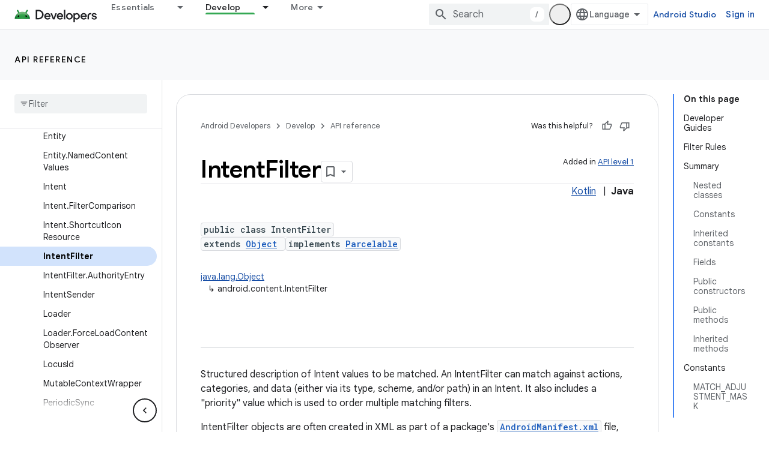

--- FILE ---
content_type: text/html; charset=UTF-8
request_url: https://feedback-pa.clients6.google.com/static/proxy.html?usegapi=1&jsh=m%3B%2F_%2Fscs%2Fabc-static%2F_%2Fjs%2Fk%3Dgapi.lb.en.2kN9-TZiXrM.O%2Fd%3D1%2Frs%3DAHpOoo_B4hu0FeWRuWHfxnZ3V0WubwN7Qw%2Fm%3D__features__
body_size: 74
content:
<!DOCTYPE html>
<html>
<head>
<title></title>
<meta http-equiv="X-UA-Compatible" content="IE=edge" />
<script type="text/javascript" nonce="bf9nt0pGhIFpoTw9rdHBtA">
  window['startup'] = function() {
    googleapis.server.init();
  };
</script>
<script type="text/javascript"
  src="https://apis.google.com/js/googleapis.proxy.js?onload=startup" async
  defer nonce="bf9nt0pGhIFpoTw9rdHBtA"></script>
</head>
<body>
</body>
</html>


--- FILE ---
content_type: text/css; charset=utf-8
request_url: https://fonts.googleapis.com/css?family=Google+Sans:400,500,600,700|Google+Sans+Text:400,400italic,500,500italic,600,600italic,700,700italic|Roboto+Mono:400,500,700&display=swap
body_size: 3458
content:
/*
 * See: https://fonts.google.com/license/googlerestricted
 */
/* armenian */
@font-face {
  font-family: 'Google Sans';
  font-style: normal;
  font-weight: 400;
  font-display: swap;
  src: url(https://fonts.gstatic.com/s/googlesans/v67/4UasrENHsxJlGDuGo1OIlJfC6l_24rlCK1Yo_Iqcsih3SAyH6cAwhX9RPiIUvbQoi-Entw.woff2) format('woff2');
  unicode-range: U+0308, U+0530-058F, U+2010, U+2024, U+25CC, U+FB13-FB17;
}
/* bengali */
@font-face {
  font-family: 'Google Sans';
  font-style: normal;
  font-weight: 400;
  font-display: swap;
  src: url(https://fonts.gstatic.com/s/googlesans/v67/4UasrENHsxJlGDuGo1OIlJfC6l_24rlCK1Yo_Iqcsih3SAyH6cAwhX9RPiAUvbQoi-Entw.woff2) format('woff2');
  unicode-range: U+0951-0952, U+0964-0965, U+0980-09FE, U+1CD0, U+1CD2, U+1CD5-1CD6, U+1CD8, U+1CE1, U+1CEA, U+1CED, U+1CF2, U+1CF5-1CF7, U+200C-200D, U+20B9, U+25CC, U+A8F1;
}
/* canadian-aboriginal */
@font-face {
  font-family: 'Google Sans';
  font-style: normal;
  font-weight: 400;
  font-display: swap;
  src: url(https://fonts.gstatic.com/s/googlesans/v67/4UasrENHsxJlGDuGo1OIlJfC6l_24rlCK1Yo_Iqcsih3SAyH6cAwhX9RPh0UvbQoi-Entw.woff2) format('woff2');
  unicode-range: U+02C7, U+02D8-02D9, U+02DB, U+0307, U+1400-167F, U+18B0-18F5, U+25CC, U+11AB0-11ABF;
}
/* cyrillic-ext */
@font-face {
  font-family: 'Google Sans';
  font-style: normal;
  font-weight: 400;
  font-display: swap;
  src: url(https://fonts.gstatic.com/s/googlesans/v67/4UasrENHsxJlGDuGo1OIlJfC6l_24rlCK1Yo_Iqcsih3SAyH6cAwhX9RPj8UvbQoi-Entw.woff2) format('woff2');
  unicode-range: U+0460-052F, U+1C80-1C8A, U+20B4, U+2DE0-2DFF, U+A640-A69F, U+FE2E-FE2F;
}
/* cyrillic */
@font-face {
  font-family: 'Google Sans';
  font-style: normal;
  font-weight: 400;
  font-display: swap;
  src: url(https://fonts.gstatic.com/s/googlesans/v67/4UasrENHsxJlGDuGo1OIlJfC6l_24rlCK1Yo_Iqcsih3SAyH6cAwhX9RPjYUvbQoi-Entw.woff2) format('woff2');
  unicode-range: U+0301, U+0400-045F, U+0490-0491, U+04B0-04B1, U+2116;
}
/* devanagari */
@font-face {
  font-family: 'Google Sans';
  font-style: normal;
  font-weight: 400;
  font-display: swap;
  src: url(https://fonts.gstatic.com/s/googlesans/v67/4UasrENHsxJlGDuGo1OIlJfC6l_24rlCK1Yo_Iqcsih3SAyH6cAwhX9RPjMUvbQoi-Entw.woff2) format('woff2');
  unicode-range: U+0900-097F, U+1CD0-1CF9, U+200C-200D, U+20A8, U+20B9, U+20F0, U+25CC, U+A830-A839, U+A8E0-A8FF, U+11B00-11B09;
}
/* ethiopic */
@font-face {
  font-family: 'Google Sans';
  font-style: normal;
  font-weight: 400;
  font-display: swap;
  src: url(https://fonts.gstatic.com/s/googlesans/v67/4UasrENHsxJlGDuGo1OIlJfC6l_24rlCK1Yo_Iqcsih3SAyH6cAwhX9RPiMUvbQoi-Entw.woff2) format('woff2');
  unicode-range: U+030E, U+1200-1399, U+2D80-2DDE, U+AB01-AB2E, U+1E7E0-1E7E6, U+1E7E8-1E7EB, U+1E7ED-1E7EE, U+1E7F0-1E7FE;
}
/* georgian */
@font-face {
  font-family: 'Google Sans';
  font-style: normal;
  font-weight: 400;
  font-display: swap;
  src: url(https://fonts.gstatic.com/s/googlesans/v67/4UasrENHsxJlGDuGo1OIlJfC6l_24rlCK1Yo_Iqcsih3SAyH6cAwhX9RPi0UvbQoi-Entw.woff2) format('woff2');
  unicode-range: U+0589, U+10A0-10FF, U+1C90-1CBA, U+1CBD-1CBF, U+205A, U+2D00-2D2F, U+2E31;
}
/* greek-ext */
@font-face {
  font-family: 'Google Sans';
  font-style: normal;
  font-weight: 400;
  font-display: swap;
  src: url(https://fonts.gstatic.com/s/googlesans/v67/4UasrENHsxJlGDuGo1OIlJfC6l_24rlCK1Yo_Iqcsih3SAyH6cAwhX9RPj4UvbQoi-Entw.woff2) format('woff2');
  unicode-range: U+1F00-1FFF;
}
/* greek */
@font-face {
  font-family: 'Google Sans';
  font-style: normal;
  font-weight: 400;
  font-display: swap;
  src: url(https://fonts.gstatic.com/s/googlesans/v67/4UasrENHsxJlGDuGo1OIlJfC6l_24rlCK1Yo_Iqcsih3SAyH6cAwhX9RPjEUvbQoi-Entw.woff2) format('woff2');
  unicode-range: U+0370-0377, U+037A-037F, U+0384-038A, U+038C, U+038E-03A1, U+03A3-03FF;
}
/* gujarati */
@font-face {
  font-family: 'Google Sans';
  font-style: normal;
  font-weight: 400;
  font-display: swap;
  src: url(https://fonts.gstatic.com/s/googlesans/v67/4UasrENHsxJlGDuGo1OIlJfC6l_24rlCK1Yo_Iqcsih3SAyH6cAwhX9RPikUvbQoi-Entw.woff2) format('woff2');
  unicode-range: U+0951-0952, U+0964-0965, U+0A80-0AFF, U+200C-200D, U+20B9, U+25CC, U+A830-A839;
}
/* gurmukhi */
@font-face {
  font-family: 'Google Sans';
  font-style: normal;
  font-weight: 400;
  font-display: swap;
  src: url(https://fonts.gstatic.com/s/googlesans/v67/4UasrENHsxJlGDuGo1OIlJfC6l_24rlCK1Yo_Iqcsih3SAyH6cAwhX9RPhEUvbQoi-Entw.woff2) format('woff2');
  unicode-range: U+0951-0952, U+0964-0965, U+0A01-0A76, U+200C-200D, U+20B9, U+25CC, U+262C, U+A830-A839;
}
/* hebrew */
@font-face {
  font-family: 'Google Sans';
  font-style: normal;
  font-weight: 400;
  font-display: swap;
  src: url(https://fonts.gstatic.com/s/googlesans/v67/4UasrENHsxJlGDuGo1OIlJfC6l_24rlCK1Yo_Iqcsih3SAyH6cAwhX9RPjAUvbQoi-Entw.woff2) format('woff2');
  unicode-range: U+0307-0308, U+0590-05FF, U+200C-2010, U+20AA, U+25CC, U+FB1D-FB4F;
}
/* khmer */
@font-face {
  font-family: 'Google Sans';
  font-style: normal;
  font-weight: 400;
  font-display: swap;
  src: url(https://fonts.gstatic.com/s/googlesans/v67/4UasrENHsxJlGDuGo1OIlJfC6l_24rlCK1Yo_Iqcsih3SAyH6cAwhX9RPjkUvbQoi-Entw.woff2) format('woff2');
  unicode-range: U+1780-17FF, U+19E0-19FF, U+200C-200D, U+25CC;
}
/* lao */
@font-face {
  font-family: 'Google Sans';
  font-style: normal;
  font-weight: 400;
  font-display: swap;
  src: url(https://fonts.gstatic.com/s/googlesans/v67/4UasrENHsxJlGDuGo1OIlJfC6l_24rlCK1Yo_Iqcsih3SAyH6cAwhX9RPjsUvbQoi-Entw.woff2) format('woff2');
  unicode-range: U+0E81-0EDF, U+200C-200D, U+25CC;
}
/* malayalam */
@font-face {
  font-family: 'Google Sans';
  font-style: normal;
  font-weight: 400;
  font-display: swap;
  src: url(https://fonts.gstatic.com/s/googlesans/v67/4UasrENHsxJlGDuGo1OIlJfC6l_24rlCK1Yo_Iqcsih3SAyH6cAwhX9RPioUvbQoi-Entw.woff2) format('woff2');
  unicode-range: U+0307, U+0323, U+0951-0952, U+0964-0965, U+0D00-0D7F, U+1CDA, U+1CF2, U+200C-200D, U+20B9, U+25CC, U+A830-A832;
}
/* oriya */
@font-face {
  font-family: 'Google Sans';
  font-style: normal;
  font-weight: 400;
  font-display: swap;
  src: url(https://fonts.gstatic.com/s/googlesans/v67/4UasrENHsxJlGDuGo1OIlJfC6l_24rlCK1Yo_Iqcsih3SAyH6cAwhX9RPisUvbQoi-Entw.woff2) format('woff2');
  unicode-range: U+0951-0952, U+0964-0965, U+0B01-0B77, U+1CDA, U+1CF2, U+200C-200D, U+20B9, U+25CC;
}
/* sinhala */
@font-face {
  font-family: 'Google Sans';
  font-style: normal;
  font-weight: 400;
  font-display: swap;
  src: url(https://fonts.gstatic.com/s/googlesans/v67/4UasrENHsxJlGDuGo1OIlJfC6l_24rlCK1Yo_Iqcsih3SAyH6cAwhX9RPi8UvbQoi-Entw.woff2) format('woff2');
  unicode-range: U+0964-0965, U+0D81-0DF4, U+1CF2, U+200C-200D, U+25CC, U+111E1-111F4;
}
/* symbols */
@font-face {
  font-family: 'Google Sans';
  font-style: normal;
  font-weight: 400;
  font-display: swap;
  src: url(https://fonts.gstatic.com/s/googlesans/v67/4UasrENHsxJlGDuGo1OIlJfC6l_24rlCK1Yo_Iqcsih3SAyH6cAwhX9RPlwUvbQoi-Entw.woff2) format('woff2');
  unicode-range: U+0001-000C, U+000E-001F, U+007F-009F, U+20DD-20E0, U+20E2-20E4, U+2150-218F, U+2190, U+2192, U+2194-2199, U+21AF, U+21E6-21F0, U+21F3, U+2218-2219, U+2299, U+22C4-22C6, U+2300-243F, U+2440-244A, U+2460-24FF, U+25A0-27BF, U+2800-28FF, U+2921-2922, U+2981, U+29BF, U+29EB, U+2B00-2BFF, U+4DC0-4DFF, U+FFF9-FFFB, U+10140-1018E, U+10190-1019C, U+101A0, U+101D0-101FD, U+102E0-102FB, U+10E60-10E7E, U+1D2C0-1D2D3, U+1D2E0-1D37F, U+1F000-1F0FF, U+1F100-1F1AD, U+1F1E6-1F1FF, U+1F30D-1F30F, U+1F315, U+1F31C, U+1F31E, U+1F320-1F32C, U+1F336, U+1F378, U+1F37D, U+1F382, U+1F393-1F39F, U+1F3A7-1F3A8, U+1F3AC-1F3AF, U+1F3C2, U+1F3C4-1F3C6, U+1F3CA-1F3CE, U+1F3D4-1F3E0, U+1F3ED, U+1F3F1-1F3F3, U+1F3F5-1F3F7, U+1F408, U+1F415, U+1F41F, U+1F426, U+1F43F, U+1F441-1F442, U+1F444, U+1F446-1F449, U+1F44C-1F44E, U+1F453, U+1F46A, U+1F47D, U+1F4A3, U+1F4B0, U+1F4B3, U+1F4B9, U+1F4BB, U+1F4BF, U+1F4C8-1F4CB, U+1F4D6, U+1F4DA, U+1F4DF, U+1F4E3-1F4E6, U+1F4EA-1F4ED, U+1F4F7, U+1F4F9-1F4FB, U+1F4FD-1F4FE, U+1F503, U+1F507-1F50B, U+1F50D, U+1F512-1F513, U+1F53E-1F54A, U+1F54F-1F5FA, U+1F610, U+1F650-1F67F, U+1F687, U+1F68D, U+1F691, U+1F694, U+1F698, U+1F6AD, U+1F6B2, U+1F6B9-1F6BA, U+1F6BC, U+1F6C6-1F6CF, U+1F6D3-1F6D7, U+1F6E0-1F6EA, U+1F6F0-1F6F3, U+1F6F7-1F6FC, U+1F700-1F7FF, U+1F800-1F80B, U+1F810-1F847, U+1F850-1F859, U+1F860-1F887, U+1F890-1F8AD, U+1F8B0-1F8BB, U+1F8C0-1F8C1, U+1F900-1F90B, U+1F93B, U+1F946, U+1F984, U+1F996, U+1F9E9, U+1FA00-1FA6F, U+1FA70-1FA7C, U+1FA80-1FA89, U+1FA8F-1FAC6, U+1FACE-1FADC, U+1FADF-1FAE9, U+1FAF0-1FAF8, U+1FB00-1FBFF;
}
/* tamil */
@font-face {
  font-family: 'Google Sans';
  font-style: normal;
  font-weight: 400;
  font-display: swap;
  src: url(https://fonts.gstatic.com/s/googlesans/v67/4UasrENHsxJlGDuGo1OIlJfC6l_24rlCK1Yo_Iqcsih3SAyH6cAwhX9RPiQUvbQoi-Entw.woff2) format('woff2');
  unicode-range: U+0964-0965, U+0B82-0BFA, U+200C-200D, U+20B9, U+25CC;
}
/* telugu */
@font-face {
  font-family: 'Google Sans';
  font-style: normal;
  font-weight: 400;
  font-display: swap;
  src: url(https://fonts.gstatic.com/s/googlesans/v67/4UasrENHsxJlGDuGo1OIlJfC6l_24rlCK1Yo_Iqcsih3SAyH6cAwhX9RPi4UvbQoi-Entw.woff2) format('woff2');
  unicode-range: U+0951-0952, U+0964-0965, U+0C00-0C7F, U+1CDA, U+1CF2, U+200C-200D, U+25CC;
}
/* thai */
@font-face {
  font-family: 'Google Sans';
  font-style: normal;
  font-weight: 400;
  font-display: swap;
  src: url(https://fonts.gstatic.com/s/googlesans/v67/4UasrENHsxJlGDuGo1OIlJfC6l_24rlCK1Yo_Iqcsih3SAyH6cAwhX9RPiYUvbQoi-Entw.woff2) format('woff2');
  unicode-range: U+02D7, U+0303, U+0331, U+0E01-0E5B, U+200C-200D, U+25CC;
}
/* vietnamese */
@font-face {
  font-family: 'Google Sans';
  font-style: normal;
  font-weight: 400;
  font-display: swap;
  src: url(https://fonts.gstatic.com/s/googlesans/v67/4UasrENHsxJlGDuGo1OIlJfC6l_24rlCK1Yo_Iqcsih3SAyH6cAwhX9RPj0UvbQoi-Entw.woff2) format('woff2');
  unicode-range: U+0102-0103, U+0110-0111, U+0128-0129, U+0168-0169, U+01A0-01A1, U+01AF-01B0, U+0300-0301, U+0303-0304, U+0308-0309, U+0323, U+0329, U+1EA0-1EF9, U+20AB;
}
/* latin-ext */
@font-face {
  font-family: 'Google Sans';
  font-style: normal;
  font-weight: 400;
  font-display: swap;
  src: url(https://fonts.gstatic.com/s/googlesans/v67/4UasrENHsxJlGDuGo1OIlJfC6l_24rlCK1Yo_Iqcsih3SAyH6cAwhX9RPjwUvbQoi-Entw.woff2) format('woff2');
  unicode-range: U+0100-02BA, U+02BD-02C5, U+02C7-02CC, U+02CE-02D7, U+02DD-02FF, U+0304, U+0308, U+0329, U+1D00-1DBF, U+1E00-1E9F, U+1EF2-1EFF, U+2020, U+20A0-20AB, U+20AD-20C0, U+2113, U+2C60-2C7F, U+A720-A7FF;
}
/* latin */
@font-face {
  font-family: 'Google Sans';
  font-style: normal;
  font-weight: 400;
  font-display: swap;
  src: url(https://fonts.gstatic.com/s/googlesans/v67/4UasrENHsxJlGDuGo1OIlJfC6l_24rlCK1Yo_Iqcsih3SAyH6cAwhX9RPjIUvbQoi-E.woff2) format('woff2');
  unicode-range: U+0000-00FF, U+0131, U+0152-0153, U+02BB-02BC, U+02C6, U+02DA, U+02DC, U+0304, U+0308, U+0329, U+2000-206F, U+20AC, U+2122, U+2191, U+2193, U+2212, U+2215, U+FEFF, U+FFFD;
}
/* armenian */
@font-face {
  font-family: 'Google Sans';
  font-style: normal;
  font-weight: 500;
  font-display: swap;
  src: url(https://fonts.gstatic.com/s/googlesans/v67/4UasrENHsxJlGDuGo1OIlJfC6l_24rlCK1Yo_Iqcsih3SAyH6cAwhX9RPiIUvbQoi-Entw.woff2) format('woff2');
  unicode-range: U+0308, U+0530-058F, U+2010, U+2024, U+25CC, U+FB13-FB17;
}
/* bengali */
@font-face {
  font-family: 'Google Sans';
  font-style: normal;
  font-weight: 500;
  font-display: swap;
  src: url(https://fonts.gstatic.com/s/googlesans/v67/4UasrENHsxJlGDuGo1OIlJfC6l_24rlCK1Yo_Iqcsih3SAyH6cAwhX9RPiAUvbQoi-Entw.woff2) format('woff2');
  unicode-range: U+0951-0952, U+0964-0965, U+0980-09FE, U+1CD0, U+1CD2, U+1CD5-1CD6, U+1CD8, U+1CE1, U+1CEA, U+1CED, U+1CF2, U+1CF5-1CF7, U+200C-200D, U+20B9, U+25CC, U+A8F1;
}
/* canadian-aboriginal */
@font-face {
  font-family: 'Google Sans';
  font-style: normal;
  font-weight: 500;
  font-display: swap;
  src: url(https://fonts.gstatic.com/s/googlesans/v67/4UasrENHsxJlGDuGo1OIlJfC6l_24rlCK1Yo_Iqcsih3SAyH6cAwhX9RPh0UvbQoi-Entw.woff2) format('woff2');
  unicode-range: U+02C7, U+02D8-02D9, U+02DB, U+0307, U+1400-167F, U+18B0-18F5, U+25CC, U+11AB0-11ABF;
}
/* cyrillic-ext */
@font-face {
  font-family: 'Google Sans';
  font-style: normal;
  font-weight: 500;
  font-display: swap;
  src: url(https://fonts.gstatic.com/s/googlesans/v67/4UasrENHsxJlGDuGo1OIlJfC6l_24rlCK1Yo_Iqcsih3SAyH6cAwhX9RPj8UvbQoi-Entw.woff2) format('woff2');
  unicode-range: U+0460-052F, U+1C80-1C8A, U+20B4, U+2DE0-2DFF, U+A640-A69F, U+FE2E-FE2F;
}
/* cyrillic */
@font-face {
  font-family: 'Google Sans';
  font-style: normal;
  font-weight: 500;
  font-display: swap;
  src: url(https://fonts.gstatic.com/s/googlesans/v67/4UasrENHsxJlGDuGo1OIlJfC6l_24rlCK1Yo_Iqcsih3SAyH6cAwhX9RPjYUvbQoi-Entw.woff2) format('woff2');
  unicode-range: U+0301, U+0400-045F, U+0490-0491, U+04B0-04B1, U+2116;
}
/* devanagari */
@font-face {
  font-family: 'Google Sans';
  font-style: normal;
  font-weight: 500;
  font-display: swap;
  src: url(https://fonts.gstatic.com/s/googlesans/v67/4UasrENHsxJlGDuGo1OIlJfC6l_24rlCK1Yo_Iqcsih3SAyH6cAwhX9RPjMUvbQoi-Entw.woff2) format('woff2');
  unicode-range: U+0900-097F, U+1CD0-1CF9, U+200C-200D, U+20A8, U+20B9, U+20F0, U+25CC, U+A830-A839, U+A8E0-A8FF, U+11B00-11B09;
}
/* ethiopic */
@font-face {
  font-family: 'Google Sans';
  font-style: normal;
  font-weight: 500;
  font-display: swap;
  src: url(https://fonts.gstatic.com/s/googlesans/v67/4UasrENHsxJlGDuGo1OIlJfC6l_24rlCK1Yo_Iqcsih3SAyH6cAwhX9RPiMUvbQoi-Entw.woff2) format('woff2');
  unicode-range: U+030E, U+1200-1399, U+2D80-2DDE, U+AB01-AB2E, U+1E7E0-1E7E6, U+1E7E8-1E7EB, U+1E7ED-1E7EE, U+1E7F0-1E7FE;
}
/* georgian */
@font-face {
  font-family: 'Google Sans';
  font-style: normal;
  font-weight: 500;
  font-display: swap;
  src: url(https://fonts.gstatic.com/s/googlesans/v67/4UasrENHsxJlGDuGo1OIlJfC6l_24rlCK1Yo_Iqcsih3SAyH6cAwhX9RPi0UvbQoi-Entw.woff2) format('woff2');
  unicode-range: U+0589, U+10A0-10FF, U+1C90-1CBA, U+1CBD-1CBF, U+205A, U+2D00-2D2F, U+2E31;
}
/* greek-ext */
@font-face {
  font-family: 'Google Sans';
  font-style: normal;
  font-weight: 500;
  font-display: swap;
  src: url(https://fonts.gstatic.com/s/googlesans/v67/4UasrENHsxJlGDuGo1OIlJfC6l_24rlCK1Yo_Iqcsih3SAyH6cAwhX9RPj4UvbQoi-Entw.woff2) format('woff2');
  unicode-range: U+1F00-1FFF;
}
/* greek */
@font-face {
  font-family: 'Google Sans';
  font-style: normal;
  font-weight: 500;
  font-display: swap;
  src: url(https://fonts.gstatic.com/s/googlesans/v67/4UasrENHsxJlGDuGo1OIlJfC6l_24rlCK1Yo_Iqcsih3SAyH6cAwhX9RPjEUvbQoi-Entw.woff2) format('woff2');
  unicode-range: U+0370-0377, U+037A-037F, U+0384-038A, U+038C, U+038E-03A1, U+03A3-03FF;
}
/* gujarati */
@font-face {
  font-family: 'Google Sans';
  font-style: normal;
  font-weight: 500;
  font-display: swap;
  src: url(https://fonts.gstatic.com/s/googlesans/v67/4UasrENHsxJlGDuGo1OIlJfC6l_24rlCK1Yo_Iqcsih3SAyH6cAwhX9RPikUvbQoi-Entw.woff2) format('woff2');
  unicode-range: U+0951-0952, U+0964-0965, U+0A80-0AFF, U+200C-200D, U+20B9, U+25CC, U+A830-A839;
}
/* gurmukhi */
@font-face {
  font-family: 'Google Sans';
  font-style: normal;
  font-weight: 500;
  font-display: swap;
  src: url(https://fonts.gstatic.com/s/googlesans/v67/4UasrENHsxJlGDuGo1OIlJfC6l_24rlCK1Yo_Iqcsih3SAyH6cAwhX9RPhEUvbQoi-Entw.woff2) format('woff2');
  unicode-range: U+0951-0952, U+0964-0965, U+0A01-0A76, U+200C-200D, U+20B9, U+25CC, U+262C, U+A830-A839;
}
/* hebrew */
@font-face {
  font-family: 'Google Sans';
  font-style: normal;
  font-weight: 500;
  font-display: swap;
  src: url(https://fonts.gstatic.com/s/googlesans/v67/4UasrENHsxJlGDuGo1OIlJfC6l_24rlCK1Yo_Iqcsih3SAyH6cAwhX9RPjAUvbQoi-Entw.woff2) format('woff2');
  unicode-range: U+0307-0308, U+0590-05FF, U+200C-2010, U+20AA, U+25CC, U+FB1D-FB4F;
}
/* khmer */
@font-face {
  font-family: 'Google Sans';
  font-style: normal;
  font-weight: 500;
  font-display: swap;
  src: url(https://fonts.gstatic.com/s/googlesans/v67/4UasrENHsxJlGDuGo1OIlJfC6l_24rlCK1Yo_Iqcsih3SAyH6cAwhX9RPjkUvbQoi-Entw.woff2) format('woff2');
  unicode-range: U+1780-17FF, U+19E0-19FF, U+200C-200D, U+25CC;
}
/* lao */
@font-face {
  font-family: 'Google Sans';
  font-style: normal;
  font-weight: 500;
  font-display: swap;
  src: url(https://fonts.gstatic.com/s/googlesans/v67/4UasrENHsxJlGDuGo1OIlJfC6l_24rlCK1Yo_Iqcsih3SAyH6cAwhX9RPjsUvbQoi-Entw.woff2) format('woff2');
  unicode-range: U+0E81-0EDF, U+200C-200D, U+25CC;
}
/* malayalam */
@font-face {
  font-family: 'Google Sans';
  font-style: normal;
  font-weight: 500;
  font-display: swap;
  src: url(https://fonts.gstatic.com/s/googlesans/v67/4UasrENHsxJlGDuGo1OIlJfC6l_24rlCK1Yo_Iqcsih3SAyH6cAwhX9RPioUvbQoi-Entw.woff2) format('woff2');
  unicode-range: U+0307, U+0323, U+0951-0952, U+0964-0965, U+0D00-0D7F, U+1CDA, U+1CF2, U+200C-200D, U+20B9, U+25CC, U+A830-A832;
}
/* oriya */
@font-face {
  font-family: 'Google Sans';
  font-style: normal;
  font-weight: 500;
  font-display: swap;
  src: url(https://fonts.gstatic.com/s/googlesans/v67/4UasrENHsxJlGDuGo1OIlJfC6l_24rlCK1Yo_Iqcsih3SAyH6cAwhX9RPisUvbQoi-Entw.woff2) format('woff2');
  unicode-range: U+0951-0952, U+0964-0965, U+0B01-0B77, U+1CDA, U+1CF2, U+200C-200D, U+20B9, U+25CC;
}
/* sinhala */
@font-face {
  font-family: 'Google Sans';
  font-style: normal;
  font-weight: 500;
  font-display: swap;
  src: url(https://fonts.gstatic.com/s/googlesans/v67/4UasrENHsxJlGDuGo1OIlJfC6l_24rlCK1Yo_Iqcsih3SAyH6cAwhX9RPi8UvbQoi-Entw.woff2) format('woff2');
  unicode-range: U+0964-0965, U+0D81-0DF4, U+1CF2, U+200C-200D, U+25CC, U+111E1-111F4;
}
/* symbols */
@font-face {
  font-family: 'Google Sans';
  font-style: normal;
  font-weight: 500;
  font-display: swap;
  src: url(https://fonts.gstatic.com/s/googlesans/v67/4UasrENHsxJlGDuGo1OIlJfC6l_24rlCK1Yo_Iqcsih3SAyH6cAwhX9RPlwUvbQoi-Entw.woff2) format('woff2');
  unicode-range: U+0001-000C, U+000E-001F, U+007F-009F, U+20DD-20E0, U+20E2-20E4, U+2150-218F, U+2190, U+2192, U+2194-2199, U+21AF, U+21E6-21F0, U+21F3, U+2218-2219, U+2299, U+22C4-22C6, U+2300-243F, U+2440-244A, U+2460-24FF, U+25A0-27BF, U+2800-28FF, U+2921-2922, U+2981, U+29BF, U+29EB, U+2B00-2BFF, U+4DC0-4DFF, U+FFF9-FFFB, U+10140-1018E, U+10190-1019C, U+101A0, U+101D0-101FD, U+102E0-102FB, U+10E60-10E7E, U+1D2C0-1D2D3, U+1D2E0-1D37F, U+1F000-1F0FF, U+1F100-1F1AD, U+1F1E6-1F1FF, U+1F30D-1F30F, U+1F315, U+1F31C, U+1F31E, U+1F320-1F32C, U+1F336, U+1F378, U+1F37D, U+1F382, U+1F393-1F39F, U+1F3A7-1F3A8, U+1F3AC-1F3AF, U+1F3C2, U+1F3C4-1F3C6, U+1F3CA-1F3CE, U+1F3D4-1F3E0, U+1F3ED, U+1F3F1-1F3F3, U+1F3F5-1F3F7, U+1F408, U+1F415, U+1F41F, U+1F426, U+1F43F, U+1F441-1F442, U+1F444, U+1F446-1F449, U+1F44C-1F44E, U+1F453, U+1F46A, U+1F47D, U+1F4A3, U+1F4B0, U+1F4B3, U+1F4B9, U+1F4BB, U+1F4BF, U+1F4C8-1F4CB, U+1F4D6, U+1F4DA, U+1F4DF, U+1F4E3-1F4E6, U+1F4EA-1F4ED, U+1F4F7, U+1F4F9-1F4FB, U+1F4FD-1F4FE, U+1F503, U+1F507-1F50B, U+1F50D, U+1F512-1F513, U+1F53E-1F54A, U+1F54F-1F5FA, U+1F610, U+1F650-1F67F, U+1F687, U+1F68D, U+1F691, U+1F694, U+1F698, U+1F6AD, U+1F6B2, U+1F6B9-1F6BA, U+1F6BC, U+1F6C6-1F6CF, U+1F6D3-1F6D7, U+1F6E0-1F6EA, U+1F6F0-1F6F3, U+1F6F7-1F6FC, U+1F700-1F7FF, U+1F800-1F80B, U+1F810-1F847, U+1F850-1F859, U+1F860-1F887, U+1F890-1F8AD, U+1F8B0-1F8BB, U+1F8C0-1F8C1, U+1F900-1F90B, U+1F93B, U+1F946, U+1F984, U+1F996, U+1F9E9, U+1FA00-1FA6F, U+1FA70-1FA7C, U+1FA80-1FA89, U+1FA8F-1FAC6, U+1FACE-1FADC, U+1FADF-1FAE9, U+1FAF0-1FAF8, U+1FB00-1FBFF;
}
/* tamil */
@font-face {
  font-family: 'Google Sans';
  font-style: normal;
  font-weight: 500;
  font-display: swap;
  src: url(https://fonts.gstatic.com/s/googlesans/v67/4UasrENHsxJlGDuGo1OIlJfC6l_24rlCK1Yo_Iqcsih3SAyH6cAwhX9RPiQUvbQoi-Entw.woff2) format('woff2');
  unicode-range: U+0964-0965, U+0B82-0BFA, U+200C-200D, U+20B9, U+25CC;
}
/* telugu */
@font-face {
  font-family: 'Google Sans';
  font-style: normal;
  font-weight: 500;
  font-display: swap;
  src: url(https://fonts.gstatic.com/s/googlesans/v67/4UasrENHsxJlGDuGo1OIlJfC6l_24rlCK1Yo_Iqcsih3SAyH6cAwhX9RPi4UvbQoi-Entw.woff2) format('woff2');
  unicode-range: U+0951-0952, U+0964-0965, U+0C00-0C7F, U+1CDA, U+1CF2, U+200C-200D, U+25CC;
}
/* thai */
@font-face {
  font-family: 'Google Sans';
  font-style: normal;
  font-weight: 500;
  font-display: swap;
  src: url(https://fonts.gstatic.com/s/googlesans/v67/4UasrENHsxJlGDuGo1OIlJfC6l_24rlCK1Yo_Iqcsih3SAyH6cAwhX9RPiYUvbQoi-Entw.woff2) format('woff2');
  unicode-range: U+02D7, U+0303, U+0331, U+0E01-0E5B, U+200C-200D, U+25CC;
}
/* vietnamese */
@font-face {
  font-family: 'Google Sans';
  font-style: normal;
  font-weight: 500;
  font-display: swap;
  src: url(https://fonts.gstatic.com/s/googlesans/v67/4UasrENHsxJlGDuGo1OIlJfC6l_24rlCK1Yo_Iqcsih3SAyH6cAwhX9RPj0UvbQoi-Entw.woff2) format('woff2');
  unicode-range: U+0102-0103, U+0110-0111, U+0128-0129, U+0168-0169, U+01A0-01A1, U+01AF-01B0, U+0300-0301, U+0303-0304, U+0308-0309, U+0323, U+0329, U+1EA0-1EF9, U+20AB;
}
/* latin-ext */
@font-face {
  font-family: 'Google Sans';
  font-style: normal;
  font-weight: 500;
  font-display: swap;
  src: url(https://fonts.gstatic.com/s/googlesans/v67/4UasrENHsxJlGDuGo1OIlJfC6l_24rlCK1Yo_Iqcsih3SAyH6cAwhX9RPjwUvbQoi-Entw.woff2) format('woff2');
  unicode-range: U+0100-02BA, U+02BD-02C5, U+02C7-02CC, U+02CE-02D7, U+02DD-02FF, U+0304, U+0308, U+0329, U+1D00-1DBF, U+1E00-1E9F, U+1EF2-1EFF, U+2020, U+20A0-20AB, U+20AD-20C0, U+2113, U+2C60-2C7F, U+A720-A7FF;
}
/* latin */
@font-face {
  font-family: 'Google Sans';
  font-style: normal;
  font-weight: 500;
  font-display: swap;
  src: url(https://fonts.gstatic.com/s/googlesans/v67/4UasrENHsxJlGDuGo1OIlJfC6l_24rlCK1Yo_Iqcsih3SAyH6cAwhX9RPjIUvbQoi-E.woff2) format('woff2');
  unicode-range: U+0000-00FF, U+0131, U+0152-0153, U+02BB-02BC, U+02C6, U+02DA, U+02DC, U+0304, U+0308, U+0329, U+2000-206F, U+20AC, U+2122, U+2191, U+2193, U+2212, U+2215, U+FEFF, U+FFFD;
}
/* armenian */
@font-face {
  font-family: 'Google Sans';
  font-style: normal;
  font-weight: 600;
  font-display: swap;
  src: url(https://fonts.gstatic.com/s/googlesans/v67/4UasrENHsxJlGDuGo1OIlJfC6l_24rlCK1Yo_Iqcsih3SAyH6cAwhX9RPiIUvbQoi-Entw.woff2) format('woff2');
  unicode-range: U+0308, U+0530-058F, U+2010, U+2024, U+25CC, U+FB13-FB17;
}
/* bengali */
@font-face {
  font-family: 'Google Sans';
  font-style: normal;
  font-weight: 600;
  font-display: swap;
  src: url(https://fonts.gstatic.com/s/googlesans/v67/4UasrENHsxJlGDuGo1OIlJfC6l_24rlCK1Yo_Iqcsih3SAyH6cAwhX9RPiAUvbQoi-Entw.woff2) format('woff2');
  unicode-range: U+0951-0952, U+0964-0965, U+0980-09FE, U+1CD0, U+1CD2, U+1CD5-1CD6, U+1CD8, U+1CE1, U+1CEA, U+1CED, U+1CF2, U+1CF5-1CF7, U+200C-200D, U+20B9, U+25CC, U+A8F1;
}
/* canadian-aboriginal */
@font-face {
  font-family: 'Google Sans';
  font-style: normal;
  font-weight: 600;
  font-display: swap;
  src: url(https://fonts.gstatic.com/s/googlesans/v67/4UasrENHsxJlGDuGo1OIlJfC6l_24rlCK1Yo_Iqcsih3SAyH6cAwhX9RPh0UvbQoi-Entw.woff2) format('woff2');
  unicode-range: U+02C7, U+02D8-02D9, U+02DB, U+0307, U+1400-167F, U+18B0-18F5, U+25CC, U+11AB0-11ABF;
}
/* cyrillic-ext */
@font-face {
  font-family: 'Google Sans';
  font-style: normal;
  font-weight: 600;
  font-display: swap;
  src: url(https://fonts.gstatic.com/s/googlesans/v67/4UasrENHsxJlGDuGo1OIlJfC6l_24rlCK1Yo_Iqcsih3SAyH6cAwhX9RPj8UvbQoi-Entw.woff2) format('woff2');
  unicode-range: U+0460-052F, U+1C80-1C8A, U+20B4, U+2DE0-2DFF, U+A640-A69F, U+FE2E-FE2F;
}
/* cyrillic */
@font-face {
  font-family: 'Google Sans';
  font-style: normal;
  font-weight: 600;
  font-display: swap;
  src: url(https://fonts.gstatic.com/s/googlesans/v67/4UasrENHsxJlGDuGo1OIlJfC6l_24rlCK1Yo_Iqcsih3SAyH6cAwhX9RPjYUvbQoi-Entw.woff2) format('woff2');
  unicode-range: U+0301, U+0400-045F, U+0490-0491, U+04B0-04B1, U+2116;
}
/* devanagari */
@font-face {
  font-family: 'Google Sans';
  font-style: normal;
  font-weight: 600;
  font-display: swap;
  src: url(https://fonts.gstatic.com/s/googlesans/v67/4UasrENHsxJlGDuGo1OIlJfC6l_24rlCK1Yo_Iqcsih3SAyH6cAwhX9RPjMUvbQoi-Entw.woff2) format('woff2');
  unicode-range: U+0900-097F, U+1CD0-1CF9, U+200C-200D, U+20A8, U+20B9, U+20F0, U+25CC, U+A830-A839, U+A8E0-A8FF, U+11B00-11B09;
}
/* ethiopic */
@font-face {
  font-family: 'Google Sans';
  font-style: normal;
  font-weight: 600;
  font-display: swap;
  src: url(https://fonts.gstatic.com/s/googlesans/v67/4UasrENHsxJlGDuGo1OIlJfC6l_24rlCK1Yo_Iqcsih3SAyH6cAwhX9RPiMUvbQoi-Entw.woff2) format('woff2');
  unicode-range: U+030E, U+1200-1399, U+2D80-2DDE, U+AB01-AB2E, U+1E7E0-1E7E6, U+1E7E8-1E7EB, U+1E7ED-1E7EE, U+1E7F0-1E7FE;
}
/* georgian */
@font-face {
  font-family: 'Google Sans';
  font-style: normal;
  font-weight: 600;
  font-display: swap;
  src: url(https://fonts.gstatic.com/s/googlesans/v67/4UasrENHsxJlGDuGo1OIlJfC6l_24rlCK1Yo_Iqcsih3SAyH6cAwhX9RPi0UvbQoi-Entw.woff2) format('woff2');
  unicode-range: U+0589, U+10A0-10FF, U+1C90-1CBA, U+1CBD-1CBF, U+205A, U+2D00-2D2F, U+2E31;
}
/* greek-ext */
@font-face {
  font-family: 'Google Sans';
  font-style: normal;
  font-weight: 600;
  font-display: swap;
  src: url(https://fonts.gstatic.com/s/googlesans/v67/4UasrENHsxJlGDuGo1OIlJfC6l_24rlCK1Yo_Iqcsih3SAyH6cAwhX9RPj4UvbQoi-Entw.woff2) format('woff2');
  unicode-range: U+1F00-1FFF;
}
/* greek */
@font-face {
  font-family: 'Google Sans';
  font-style: normal;
  font-weight: 600;
  font-display: swap;
  src: url(https://fonts.gstatic.com/s/googlesans/v67/4UasrENHsxJlGDuGo1OIlJfC6l_24rlCK1Yo_Iqcsih3SAyH6cAwhX9RPjEUvbQoi-Entw.woff2) format('woff2');
  unicode-range: U+0370-0377, U+037A-037F, U+0384-038A, U+038C, U+038E-03A1, U+03A3-03FF;
}
/* gujarati */
@font-face {
  font-family: 'Google Sans';
  font-style: normal;
  font-weight: 600;
  font-display: swap;
  src: url(https://fonts.gstatic.com/s/googlesans/v67/4UasrENHsxJlGDuGo1OIlJfC6l_24rlCK1Yo_Iqcsih3SAyH6cAwhX9RPikUvbQoi-Entw.woff2) format('woff2');
  unicode-range: U+0951-0952, U+0964-0965, U+0A80-0AFF, U+200C-200D, U+20B9, U+25CC, U+A830-A839;
}
/* gurmukhi */
@font-face {
  font-family: 'Google Sans';
  font-style: normal;
  font-weight: 600;
  font-display: swap;
  src: url(https://fonts.gstatic.com/s/googlesans/v67/4UasrENHsxJlGDuGo1OIlJfC6l_24rlCK1Yo_Iqcsih3SAyH6cAwhX9RPhEUvbQoi-Entw.woff2) format('woff2');
  unicode-range: U+0951-0952, U+0964-0965, U+0A01-0A76, U+200C-200D, U+20B9, U+25CC, U+262C, U+A830-A839;
}
/* hebrew */
@font-face {
  font-family: 'Google Sans';
  font-style: normal;
  font-weight: 600;
  font-display: swap;
  src: url(https://fonts.gstatic.com/s/googlesans/v67/4UasrENHsxJlGDuGo1OIlJfC6l_24rlCK1Yo_Iqcsih3SAyH6cAwhX9RPjAUvbQoi-Entw.woff2) format('woff2');
  unicode-range: U+0307-0308, U+0590-05FF, U+200C-2010, U+20AA, U+25CC, U+FB1D-FB4F;
}
/* khmer */
@font-face {
  font-family: 'Google Sans';
  font-style: normal;
  font-weight: 600;
  font-display: swap;
  src: url(https://fonts.gstatic.com/s/googlesans/v67/4UasrENHsxJlGDuGo1OIlJfC6l_24rlCK1Yo_Iqcsih3SAyH6cAwhX9RPjkUvbQoi-Entw.woff2) format('woff2');
  unicode-range: U+1780-17FF, U+19E0-19FF, U+200C-200D, U+25CC;
}
/* lao */
@font-face {
  font-family: 'Google Sans';
  font-style: normal;
  font-weight: 600;
  font-display: swap;
  src: url(https://fonts.gstatic.com/s/googlesans/v67/4UasrENHsxJlGDuGo1OIlJfC6l_24rlCK1Yo_Iqcsih3SAyH6cAwhX9RPjsUvbQoi-Entw.woff2) format('woff2');
  unicode-range: U+0E81-0EDF, U+200C-200D, U+25CC;
}
/* malayalam */
@font-face {
  font-family: 'Google Sans';
  font-style: normal;
  font-weight: 600;
  font-display: swap;
  src: url(https://fonts.gstatic.com/s/googlesans/v67/4UasrENHsxJlGDuGo1OIlJfC6l_24rlCK1Yo_Iqcsih3SAyH6cAwhX9RPioUvbQoi-Entw.woff2) format('woff2');
  unicode-range: U+0307, U+0323, U+0951-0952, U+0964-0965, U+0D00-0D7F, U+1CDA, U+1CF2, U+200C-200D, U+20B9, U+25CC, U+A830-A832;
}
/* oriya */
@font-face {
  font-family: 'Google Sans';
  font-style: normal;
  font-weight: 600;
  font-display: swap;
  src: url(https://fonts.gstatic.com/s/googlesans/v67/4UasrENHsxJlGDuGo1OIlJfC6l_24rlCK1Yo_Iqcsih3SAyH6cAwhX9RPisUvbQoi-Entw.woff2) format('woff2');
  unicode-range: U+0951-0952, U+0964-0965, U+0B01-0B77, U+1CDA, U+1CF2, U+200C-200D, U+20B9, U+25CC;
}
/* sinhala */
@font-face {
  font-family: 'Google Sans';
  font-style: normal;
  font-weight: 600;
  font-display: swap;
  src: url(https://fonts.gstatic.com/s/googlesans/v67/4UasrENHsxJlGDuGo1OIlJfC6l_24rlCK1Yo_Iqcsih3SAyH6cAwhX9RPi8UvbQoi-Entw.woff2) format('woff2');
  unicode-range: U+0964-0965, U+0D81-0DF4, U+1CF2, U+200C-200D, U+25CC, U+111E1-111F4;
}
/* symbols */
@font-face {
  font-family: 'Google Sans';
  font-style: normal;
  font-weight: 600;
  font-display: swap;
  src: url(https://fonts.gstatic.com/s/googlesans/v67/4UasrENHsxJlGDuGo1OIlJfC6l_24rlCK1Yo_Iqcsih3SAyH6cAwhX9RPlwUvbQoi-Entw.woff2) format('woff2');
  unicode-range: U+0001-000C, U+000E-001F, U+007F-009F, U+20DD-20E0, U+20E2-20E4, U+2150-218F, U+2190, U+2192, U+2194-2199, U+21AF, U+21E6-21F0, U+21F3, U+2218-2219, U+2299, U+22C4-22C6, U+2300-243F, U+2440-244A, U+2460-24FF, U+25A0-27BF, U+2800-28FF, U+2921-2922, U+2981, U+29BF, U+29EB, U+2B00-2BFF, U+4DC0-4DFF, U+FFF9-FFFB, U+10140-1018E, U+10190-1019C, U+101A0, U+101D0-101FD, U+102E0-102FB, U+10E60-10E7E, U+1D2C0-1D2D3, U+1D2E0-1D37F, U+1F000-1F0FF, U+1F100-1F1AD, U+1F1E6-1F1FF, U+1F30D-1F30F, U+1F315, U+1F31C, U+1F31E, U+1F320-1F32C, U+1F336, U+1F378, U+1F37D, U+1F382, U+1F393-1F39F, U+1F3A7-1F3A8, U+1F3AC-1F3AF, U+1F3C2, U+1F3C4-1F3C6, U+1F3CA-1F3CE, U+1F3D4-1F3E0, U+1F3ED, U+1F3F1-1F3F3, U+1F3F5-1F3F7, U+1F408, U+1F415, U+1F41F, U+1F426, U+1F43F, U+1F441-1F442, U+1F444, U+1F446-1F449, U+1F44C-1F44E, U+1F453, U+1F46A, U+1F47D, U+1F4A3, U+1F4B0, U+1F4B3, U+1F4B9, U+1F4BB, U+1F4BF, U+1F4C8-1F4CB, U+1F4D6, U+1F4DA, U+1F4DF, U+1F4E3-1F4E6, U+1F4EA-1F4ED, U+1F4F7, U+1F4F9-1F4FB, U+1F4FD-1F4FE, U+1F503, U+1F507-1F50B, U+1F50D, U+1F512-1F513, U+1F53E-1F54A, U+1F54F-1F5FA, U+1F610, U+1F650-1F67F, U+1F687, U+1F68D, U+1F691, U+1F694, U+1F698, U+1F6AD, U+1F6B2, U+1F6B9-1F6BA, U+1F6BC, U+1F6C6-1F6CF, U+1F6D3-1F6D7, U+1F6E0-1F6EA, U+1F6F0-1F6F3, U+1F6F7-1F6FC, U+1F700-1F7FF, U+1F800-1F80B, U+1F810-1F847, U+1F850-1F859, U+1F860-1F887, U+1F890-1F8AD, U+1F8B0-1F8BB, U+1F8C0-1F8C1, U+1F900-1F90B, U+1F93B, U+1F946, U+1F984, U+1F996, U+1F9E9, U+1FA00-1FA6F, U+1FA70-1FA7C, U+1FA80-1FA89, U+1FA8F-1FAC6, U+1FACE-1FADC, U+1FADF-1FAE9, U+1FAF0-1FAF8, U+1FB00-1FBFF;
}
/* tamil */
@font-face {
  font-family: 'Google Sans';
  font-style: normal;
  font-weight: 600;
  font-display: swap;
  src: url(https://fonts.gstatic.com/s/googlesans/v67/4UasrENHsxJlGDuGo1OIlJfC6l_24rlCK1Yo_Iqcsih3SAyH6cAwhX9RPiQUvbQoi-Entw.woff2) format('woff2');
  unicode-range: U+0964-0965, U+0B82-0BFA, U+200C-200D, U+20B9, U+25CC;
}
/* telugu */
@font-face {
  font-family: 'Google Sans';
  font-style: normal;
  font-weight: 600;
  font-display: swap;
  src: url(https://fonts.gstatic.com/s/googlesans/v67/4UasrENHsxJlGDuGo1OIlJfC6l_24rlCK1Yo_Iqcsih3SAyH6cAwhX9RPi4UvbQoi-Entw.woff2) format('woff2');
  unicode-range: U+0951-0952, U+0964-0965, U+0C00-0C7F, U+1CDA, U+1CF2, U+200C-200D, U+25CC;
}
/* thai */
@font-face {
  font-family: 'Google Sans';
  font-style: normal;
  font-weight: 600;
  font-display: swap;
  src: url(https://fonts.gstatic.com/s/googlesans/v67/4UasrENHsxJlGDuGo1OIlJfC6l_24rlCK1Yo_Iqcsih3SAyH6cAwhX9RPiYUvbQoi-Entw.woff2) format('woff2');
  unicode-range: U+02D7, U+0303, U+0331, U+0E01-0E5B, U+200C-200D, U+25CC;
}
/* vietnamese */
@font-face {
  font-family: 'Google Sans';
  font-style: normal;
  font-weight: 600;
  font-display: swap;
  src: url(https://fonts.gstatic.com/s/googlesans/v67/4UasrENHsxJlGDuGo1OIlJfC6l_24rlCK1Yo_Iqcsih3SAyH6cAwhX9RPj0UvbQoi-Entw.woff2) format('woff2');
  unicode-range: U+0102-0103, U+0110-0111, U+0128-0129, U+0168-0169, U+01A0-01A1, U+01AF-01B0, U+0300-0301, U+0303-0304, U+0308-0309, U+0323, U+0329, U+1EA0-1EF9, U+20AB;
}
/* latin-ext */
@font-face {
  font-family: 'Google Sans';
  font-style: normal;
  font-weight: 600;
  font-display: swap;
  src: url(https://fonts.gstatic.com/s/googlesans/v67/4UasrENHsxJlGDuGo1OIlJfC6l_24rlCK1Yo_Iqcsih3SAyH6cAwhX9RPjwUvbQoi-Entw.woff2) format('woff2');
  unicode-range: U+0100-02BA, U+02BD-02C5, U+02C7-02CC, U+02CE-02D7, U+02DD-02FF, U+0304, U+0308, U+0329, U+1D00-1DBF, U+1E00-1E9F, U+1EF2-1EFF, U+2020, U+20A0-20AB, U+20AD-20C0, U+2113, U+2C60-2C7F, U+A720-A7FF;
}
/* latin */
@font-face {
  font-family: 'Google Sans';
  font-style: normal;
  font-weight: 600;
  font-display: swap;
  src: url(https://fonts.gstatic.com/s/googlesans/v67/4UasrENHsxJlGDuGo1OIlJfC6l_24rlCK1Yo_Iqcsih3SAyH6cAwhX9RPjIUvbQoi-E.woff2) format('woff2');
  unicode-range: U+0000-00FF, U+0131, U+0152-0153, U+02BB-02BC, U+02C6, U+02DA, U+02DC, U+0304, U+0308, U+0329, U+2000-206F, U+20AC, U+2122, U+2191, U+2193, U+2212, U+2215, U+FEFF, U+FFFD;
}
/* armenian */
@font-face {
  font-family: 'Google Sans';
  font-style: normal;
  font-weight: 700;
  font-display: swap;
  src: url(https://fonts.gstatic.com/s/googlesans/v67/4UasrENHsxJlGDuGo1OIlJfC6l_24rlCK1Yo_Iqcsih3SAyH6cAwhX9RPiIUvbQoi-Entw.woff2) format('woff2');
  unicode-range: U+0308, U+0530-058F, U+2010, U+2024, U+25CC, U+FB13-FB17;
}
/* bengali */
@font-face {
  font-family: 'Google Sans';
  font-style: normal;
  font-weight: 700;
  font-display: swap;
  src: url(https://fonts.gstatic.com/s/googlesans/v67/4UasrENHsxJlGDuGo1OIlJfC6l_24rlCK1Yo_Iqcsih3SAyH6cAwhX9RPiAUvbQoi-Entw.woff2) format('woff2');
  unicode-range: U+0951-0952, U+0964-0965, U+0980-09FE, U+1CD0, U+1CD2, U+1CD5-1CD6, U+1CD8, U+1CE1, U+1CEA, U+1CED, U+1CF2, U+1CF5-1CF7, U+200C-200D, U+20B9, U+25CC, U+A8F1;
}
/* canadian-aboriginal */
@font-face {
  font-family: 'Google Sans';
  font-style: normal;
  font-weight: 700;
  font-display: swap;
  src: url(https://fonts.gstatic.com/s/googlesans/v67/4UasrENHsxJlGDuGo1OIlJfC6l_24rlCK1Yo_Iqcsih3SAyH6cAwhX9RPh0UvbQoi-Entw.woff2) format('woff2');
  unicode-range: U+02C7, U+02D8-02D9, U+02DB, U+0307, U+1400-167F, U+18B0-18F5, U+25CC, U+11AB0-11ABF;
}
/* cyrillic-ext */
@font-face {
  font-family: 'Google Sans';
  font-style: normal;
  font-weight: 700;
  font-display: swap;
  src: url(https://fonts.gstatic.com/s/googlesans/v67/4UasrENHsxJlGDuGo1OIlJfC6l_24rlCK1Yo_Iqcsih3SAyH6cAwhX9RPj8UvbQoi-Entw.woff2) format('woff2');
  unicode-range: U+0460-052F, U+1C80-1C8A, U+20B4, U+2DE0-2DFF, U+A640-A69F, U+FE2E-FE2F;
}
/* cyrillic */
@font-face {
  font-family: 'Google Sans';
  font-style: normal;
  font-weight: 700;
  font-display: swap;
  src: url(https://fonts.gstatic.com/s/googlesans/v67/4UasrENHsxJlGDuGo1OIlJfC6l_24rlCK1Yo_Iqcsih3SAyH6cAwhX9RPjYUvbQoi-Entw.woff2) format('woff2');
  unicode-range: U+0301, U+0400-045F, U+0490-0491, U+04B0-04B1, U+2116;
}
/* devanagari */
@font-face {
  font-family: 'Google Sans';
  font-style: normal;
  font-weight: 700;
  font-display: swap;
  src: url(https://fonts.gstatic.com/s/googlesans/v67/4UasrENHsxJlGDuGo1OIlJfC6l_24rlCK1Yo_Iqcsih3SAyH6cAwhX9RPjMUvbQoi-Entw.woff2) format('woff2');
  unicode-range: U+0900-097F, U+1CD0-1CF9, U+200C-200D, U+20A8, U+20B9, U+20F0, U+25CC, U+A830-A839, U+A8E0-A8FF, U+11B00-11B09;
}
/* ethiopic */
@font-face {
  font-family: 'Google Sans';
  font-style: normal;
  font-weight: 700;
  font-display: swap;
  src: url(https://fonts.gstatic.com/s/googlesans/v67/4UasrENHsxJlGDuGo1OIlJfC6l_24rlCK1Yo_Iqcsih3SAyH6cAwhX9RPiMUvbQoi-Entw.woff2) format('woff2');
  unicode-range: U+030E, U+1200-1399, U+2D80-2DDE, U+AB01-AB2E, U+1E7E0-1E7E6, U+1E7E8-1E7EB, U+1E7ED-1E7EE, U+1E7F0-1E7FE;
}
/* georgian */
@font-face {
  font-family: 'Google Sans';
  font-style: normal;
  font-weight: 700;
  font-display: swap;
  src: url(https://fonts.gstatic.com/s/googlesans/v67/4UasrENHsxJlGDuGo1OIlJfC6l_24rlCK1Yo_Iqcsih3SAyH6cAwhX9RPi0UvbQoi-Entw.woff2) format('woff2');
  unicode-range: U+0589, U+10A0-10FF, U+1C90-1CBA, U+1CBD-1CBF, U+205A, U+2D00-2D2F, U+2E31;
}
/* greek-ext */
@font-face {
  font-family: 'Google Sans';
  font-style: normal;
  font-weight: 700;
  font-display: swap;
  src: url(https://fonts.gstatic.com/s/googlesans/v67/4UasrENHsxJlGDuGo1OIlJfC6l_24rlCK1Yo_Iqcsih3SAyH6cAwhX9RPj4UvbQoi-Entw.woff2) format('woff2');
  unicode-range: U+1F00-1FFF;
}
/* greek */
@font-face {
  font-family: 'Google Sans';
  font-style: normal;
  font-weight: 700;
  font-display: swap;
  src: url(https://fonts.gstatic.com/s/googlesans/v67/4UasrENHsxJlGDuGo1OIlJfC6l_24rlCK1Yo_Iqcsih3SAyH6cAwhX9RPjEUvbQoi-Entw.woff2) format('woff2');
  unicode-range: U+0370-0377, U+037A-037F, U+0384-038A, U+038C, U+038E-03A1, U+03A3-03FF;
}
/* gujarati */
@font-face {
  font-family: 'Google Sans';
  font-style: normal;
  font-weight: 700;
  font-display: swap;
  src: url(https://fonts.gstatic.com/s/googlesans/v67/4UasrENHsxJlGDuGo1OIlJfC6l_24rlCK1Yo_Iqcsih3SAyH6cAwhX9RPikUvbQoi-Entw.woff2) format('woff2');
  unicode-range: U+0951-0952, U+0964-0965, U+0A80-0AFF, U+200C-200D, U+20B9, U+25CC, U+A830-A839;
}
/* gurmukhi */
@font-face {
  font-family: 'Google Sans';
  font-style: normal;
  font-weight: 700;
  font-display: swap;
  src: url(https://fonts.gstatic.com/s/googlesans/v67/4UasrENHsxJlGDuGo1OIlJfC6l_24rlCK1Yo_Iqcsih3SAyH6cAwhX9RPhEUvbQoi-Entw.woff2) format('woff2');
  unicode-range: U+0951-0952, U+0964-0965, U+0A01-0A76, U+200C-200D, U+20B9, U+25CC, U+262C, U+A830-A839;
}
/* hebrew */
@font-face {
  font-family: 'Google Sans';
  font-style: normal;
  font-weight: 700;
  font-display: swap;
  src: url(https://fonts.gstatic.com/s/googlesans/v67/4UasrENHsxJlGDuGo1OIlJfC6l_24rlCK1Yo_Iqcsih3SAyH6cAwhX9RPjAUvbQoi-Entw.woff2) format('woff2');
  unicode-range: U+0307-0308, U+0590-05FF, U+200C-2010, U+20AA, U+25CC, U+FB1D-FB4F;
}
/* khmer */
@font-face {
  font-family: 'Google Sans';
  font-style: normal;
  font-weight: 700;
  font-display: swap;
  src: url(https://fonts.gstatic.com/s/googlesans/v67/4UasrENHsxJlGDuGo1OIlJfC6l_24rlCK1Yo_Iqcsih3SAyH6cAwhX9RPjkUvbQoi-Entw.woff2) format('woff2');
  unicode-range: U+1780-17FF, U+19E0-19FF, U+200C-200D, U+25CC;
}
/* lao */
@font-face {
  font-family: 'Google Sans';
  font-style: normal;
  font-weight: 700;
  font-display: swap;
  src: url(https://fonts.gstatic.com/s/googlesans/v67/4UasrENHsxJlGDuGo1OIlJfC6l_24rlCK1Yo_Iqcsih3SAyH6cAwhX9RPjsUvbQoi-Entw.woff2) format('woff2');
  unicode-range: U+0E81-0EDF, U+200C-200D, U+25CC;
}
/* malayalam */
@font-face {
  font-family: 'Google Sans';
  font-style: normal;
  font-weight: 700;
  font-display: swap;
  src: url(https://fonts.gstatic.com/s/googlesans/v67/4UasrENHsxJlGDuGo1OIlJfC6l_24rlCK1Yo_Iqcsih3SAyH6cAwhX9RPioUvbQoi-Entw.woff2) format('woff2');
  unicode-range: U+0307, U+0323, U+0951-0952, U+0964-0965, U+0D00-0D7F, U+1CDA, U+1CF2, U+200C-200D, U+20B9, U+25CC, U+A830-A832;
}
/* oriya */
@font-face {
  font-family: 'Google Sans';
  font-style: normal;
  font-weight: 700;
  font-display: swap;
  src: url(https://fonts.gstatic.com/s/googlesans/v67/4UasrENHsxJlGDuGo1OIlJfC6l_24rlCK1Yo_Iqcsih3SAyH6cAwhX9RPisUvbQoi-Entw.woff2) format('woff2');
  unicode-range: U+0951-0952, U+0964-0965, U+0B01-0B77, U+1CDA, U+1CF2, U+200C-200D, U+20B9, U+25CC;
}
/* sinhala */
@font-face {
  font-family: 'Google Sans';
  font-style: normal;
  font-weight: 700;
  font-display: swap;
  src: url(https://fonts.gstatic.com/s/googlesans/v67/4UasrENHsxJlGDuGo1OIlJfC6l_24rlCK1Yo_Iqcsih3SAyH6cAwhX9RPi8UvbQoi-Entw.woff2) format('woff2');
  unicode-range: U+0964-0965, U+0D81-0DF4, U+1CF2, U+200C-200D, U+25CC, U+111E1-111F4;
}
/* symbols */
@font-face {
  font-family: 'Google Sans';
  font-style: normal;
  font-weight: 700;
  font-display: swap;
  src: url(https://fonts.gstatic.com/s/googlesans/v67/4UasrENHsxJlGDuGo1OIlJfC6l_24rlCK1Yo_Iqcsih3SAyH6cAwhX9RPlwUvbQoi-Entw.woff2) format('woff2');
  unicode-range: U+0001-000C, U+000E-001F, U+007F-009F, U+20DD-20E0, U+20E2-20E4, U+2150-218F, U+2190, U+2192, U+2194-2199, U+21AF, U+21E6-21F0, U+21F3, U+2218-2219, U+2299, U+22C4-22C6, U+2300-243F, U+2440-244A, U+2460-24FF, U+25A0-27BF, U+2800-28FF, U+2921-2922, U+2981, U+29BF, U+29EB, U+2B00-2BFF, U+4DC0-4DFF, U+FFF9-FFFB, U+10140-1018E, U+10190-1019C, U+101A0, U+101D0-101FD, U+102E0-102FB, U+10E60-10E7E, U+1D2C0-1D2D3, U+1D2E0-1D37F, U+1F000-1F0FF, U+1F100-1F1AD, U+1F1E6-1F1FF, U+1F30D-1F30F, U+1F315, U+1F31C, U+1F31E, U+1F320-1F32C, U+1F336, U+1F378, U+1F37D, U+1F382, U+1F393-1F39F, U+1F3A7-1F3A8, U+1F3AC-1F3AF, U+1F3C2, U+1F3C4-1F3C6, U+1F3CA-1F3CE, U+1F3D4-1F3E0, U+1F3ED, U+1F3F1-1F3F3, U+1F3F5-1F3F7, U+1F408, U+1F415, U+1F41F, U+1F426, U+1F43F, U+1F441-1F442, U+1F444, U+1F446-1F449, U+1F44C-1F44E, U+1F453, U+1F46A, U+1F47D, U+1F4A3, U+1F4B0, U+1F4B3, U+1F4B9, U+1F4BB, U+1F4BF, U+1F4C8-1F4CB, U+1F4D6, U+1F4DA, U+1F4DF, U+1F4E3-1F4E6, U+1F4EA-1F4ED, U+1F4F7, U+1F4F9-1F4FB, U+1F4FD-1F4FE, U+1F503, U+1F507-1F50B, U+1F50D, U+1F512-1F513, U+1F53E-1F54A, U+1F54F-1F5FA, U+1F610, U+1F650-1F67F, U+1F687, U+1F68D, U+1F691, U+1F694, U+1F698, U+1F6AD, U+1F6B2, U+1F6B9-1F6BA, U+1F6BC, U+1F6C6-1F6CF, U+1F6D3-1F6D7, U+1F6E0-1F6EA, U+1F6F0-1F6F3, U+1F6F7-1F6FC, U+1F700-1F7FF, U+1F800-1F80B, U+1F810-1F847, U+1F850-1F859, U+1F860-1F887, U+1F890-1F8AD, U+1F8B0-1F8BB, U+1F8C0-1F8C1, U+1F900-1F90B, U+1F93B, U+1F946, U+1F984, U+1F996, U+1F9E9, U+1FA00-1FA6F, U+1FA70-1FA7C, U+1FA80-1FA89, U+1FA8F-1FAC6, U+1FACE-1FADC, U+1FADF-1FAE9, U+1FAF0-1FAF8, U+1FB00-1FBFF;
}
/* tamil */
@font-face {
  font-family: 'Google Sans';
  font-style: normal;
  font-weight: 700;
  font-display: swap;
  src: url(https://fonts.gstatic.com/s/googlesans/v67/4UasrENHsxJlGDuGo1OIlJfC6l_24rlCK1Yo_Iqcsih3SAyH6cAwhX9RPiQUvbQoi-Entw.woff2) format('woff2');
  unicode-range: U+0964-0965, U+0B82-0BFA, U+200C-200D, U+20B9, U+25CC;
}
/* telugu */
@font-face {
  font-family: 'Google Sans';
  font-style: normal;
  font-weight: 700;
  font-display: swap;
  src: url(https://fonts.gstatic.com/s/googlesans/v67/4UasrENHsxJlGDuGo1OIlJfC6l_24rlCK1Yo_Iqcsih3SAyH6cAwhX9RPi4UvbQoi-Entw.woff2) format('woff2');
  unicode-range: U+0951-0952, U+0964-0965, U+0C00-0C7F, U+1CDA, U+1CF2, U+200C-200D, U+25CC;
}
/* thai */
@font-face {
  font-family: 'Google Sans';
  font-style: normal;
  font-weight: 700;
  font-display: swap;
  src: url(https://fonts.gstatic.com/s/googlesans/v67/4UasrENHsxJlGDuGo1OIlJfC6l_24rlCK1Yo_Iqcsih3SAyH6cAwhX9RPiYUvbQoi-Entw.woff2) format('woff2');
  unicode-range: U+02D7, U+0303, U+0331, U+0E01-0E5B, U+200C-200D, U+25CC;
}
/* vietnamese */
@font-face {
  font-family: 'Google Sans';
  font-style: normal;
  font-weight: 700;
  font-display: swap;
  src: url(https://fonts.gstatic.com/s/googlesans/v67/4UasrENHsxJlGDuGo1OIlJfC6l_24rlCK1Yo_Iqcsih3SAyH6cAwhX9RPj0UvbQoi-Entw.woff2) format('woff2');
  unicode-range: U+0102-0103, U+0110-0111, U+0128-0129, U+0168-0169, U+01A0-01A1, U+01AF-01B0, U+0300-0301, U+0303-0304, U+0308-0309, U+0323, U+0329, U+1EA0-1EF9, U+20AB;
}
/* latin-ext */
@font-face {
  font-family: 'Google Sans';
  font-style: normal;
  font-weight: 700;
  font-display: swap;
  src: url(https://fonts.gstatic.com/s/googlesans/v67/4UasrENHsxJlGDuGo1OIlJfC6l_24rlCK1Yo_Iqcsih3SAyH6cAwhX9RPjwUvbQoi-Entw.woff2) format('woff2');
  unicode-range: U+0100-02BA, U+02BD-02C5, U+02C7-02CC, U+02CE-02D7, U+02DD-02FF, U+0304, U+0308, U+0329, U+1D00-1DBF, U+1E00-1E9F, U+1EF2-1EFF, U+2020, U+20A0-20AB, U+20AD-20C0, U+2113, U+2C60-2C7F, U+A720-A7FF;
}
/* latin */
@font-face {
  font-family: 'Google Sans';
  font-style: normal;
  font-weight: 700;
  font-display: swap;
  src: url(https://fonts.gstatic.com/s/googlesans/v67/4UasrENHsxJlGDuGo1OIlJfC6l_24rlCK1Yo_Iqcsih3SAyH6cAwhX9RPjIUvbQoi-E.woff2) format('woff2');
  unicode-range: U+0000-00FF, U+0131, U+0152-0153, U+02BB-02BC, U+02C6, U+02DA, U+02DC, U+0304, U+0308, U+0329, U+2000-206F, U+20AC, U+2122, U+2191, U+2193, U+2212, U+2215, U+FEFF, U+FFFD;
}
/* armenian */
@font-face {
  font-family: 'Google Sans Text';
  font-style: italic;
  font-weight: 400;
  font-display: swap;
  src: url(https://fonts.gstatic.com/s/googlesanstext/v24/5aUo9-KzpRiLCAt4Unrc-xIKmCU5qE9GmU9GmRGyBaT8.woff2) format('woff2');
  unicode-range: U+0308, U+0530-058F, U+2010, U+2024, U+25CC, U+FB13-FB17;
}
/* bengali */
@font-face {
  font-family: 'Google Sans Text';
  font-style: italic;
  font-weight: 400;
  font-display: swap;
  src: url(https://fonts.gstatic.com/s/googlesanstext/v24/5aUo9-KzpRiLCAt4Unrc-xIKmCU5qE9Gm09GmRGyBaT8.woff2) format('woff2');
  unicode-range: U+0951-0952, U+0964-0965, U+0980-09FE, U+1CD0, U+1CD2, U+1CD5-1CD6, U+1CD8, U+1CE1, U+1CEA, U+1CED, U+1CF2, U+1CF5-1CF7, U+200C-200D, U+20B9, U+25CC, U+A8F1;
}
/* canadian-aboriginal */
@font-face {
  font-family: 'Google Sans Text';
  font-style: italic;
  font-weight: 400;
  font-display: swap;
  src: url(https://fonts.gstatic.com/s/googlesanstext/v24/5aUo9-KzpRiLCAt4Unrc-xIKmCU5qE9Gpk9GmRGyBaT8.woff2) format('woff2');
  unicode-range: U+02C7, U+02D8-02D9, U+02DB, U+0307, U+1400-167F, U+18B0-18F5, U+25CC, U+11AB0-11ABF;
}
/* cyrillic-ext */
@font-face {
  font-family: 'Google Sans Text';
  font-style: italic;
  font-weight: 400;
  font-display: swap;
  src: url(https://fonts.gstatic.com/s/googlesanstext/v24/5aUo9-KzpRiLCAt4Unrc-xIKmCU5qE9GhE9GmRGyBaT8.woff2) format('woff2');
  unicode-range: U+0460-052F, U+1C80-1C8A, U+20B4, U+2DE0-2DFF, U+A640-A69F, U+FE2E-FE2F;
}
/* cyrillic */
@font-face {
  font-family: 'Google Sans Text';
  font-style: italic;
  font-weight: 400;
  font-display: swap;
  src: url(https://fonts.gstatic.com/s/googlesanstext/v24/5aUo9-KzpRiLCAt4Unrc-xIKmCU5qE9GjU9GmRGyBaT8.woff2) format('woff2');
  unicode-range: U+0301, U+0400-045F, U+0490-0491, U+04B0-04B1, U+2116;
}
/* devanagari */
@font-face {
  font-family: 'Google Sans Text';
  font-style: italic;
  font-weight: 400;
  font-display: swap;
  src: url(https://fonts.gstatic.com/s/googlesanstext/v24/5aUo9-KzpRiLCAt4Unrc-xIKmCU5qE9GiE9GmRGyBaT8.woff2) format('woff2');
  unicode-range: U+0900-097F, U+1CD0-1CF9, U+200C-200D, U+20A8, U+20B9, U+20F0, U+25CC, U+A830-A839, U+A8E0-A8FF, U+11B00-11B09;
}
/* ethiopic */
@font-face {
  font-family: 'Google Sans Text';
  font-style: italic;
  font-weight: 400;
  font-display: swap;
  src: url(https://fonts.gstatic.com/s/googlesanstext/v24/5aUo9-KzpRiLCAt4Unrc-xIKmCU5qE9GmE9GmRGyBaT8.woff2) format('woff2');
  unicode-range: U+030E, U+1200-1399, U+2D80-2DDE, U+AB01-AB2E, U+1E7E0-1E7E6, U+1E7E8-1E7EB, U+1E7ED-1E7EE, U+1E7F0-1E7FE;
}
/* georgian */
@font-face {
  font-family: 'Google Sans Text';
  font-style: italic;
  font-weight: 400;
  font-display: swap;
  src: url(https://fonts.gstatic.com/s/googlesanstext/v24/5aUo9-KzpRiLCAt4Unrc-xIKmCU5qE9Glk9GmRGyBaT8.woff2) format('woff2');
  unicode-range: U+0589, U+10A0-10FF, U+1C90-1CBA, U+1CBD-1CBF, U+205A, U+2D00-2D2F, U+2E31;
}
/* greek-ext */
@font-face {
  font-family: 'Google Sans Text';
  font-style: italic;
  font-weight: 400;
  font-display: swap;
  src: url(https://fonts.gstatic.com/s/googlesanstext/v24/5aUo9-KzpRiLCAt4Unrc-xIKmCU5qE9GhU9GmRGyBaT8.woff2) format('woff2');
  unicode-range: U+1F00-1FFF;
}
/* greek */
@font-face {
  font-family: 'Google Sans Text';
  font-style: italic;
  font-weight: 400;
  font-display: swap;
  src: url(https://fonts.gstatic.com/s/googlesanstext/v24/5aUo9-KzpRiLCAt4Unrc-xIKmCU5qE9Gik9GmRGyBaT8.woff2) format('woff2');
  unicode-range: U+0370-0377, U+037A-037F, U+0384-038A, U+038C, U+038E-03A1, U+03A3-03FF;
}
/* gujarati */
@font-face {
  font-family: 'Google Sans Text';
  font-style: italic;
  font-weight: 400;
  font-display: swap;
  src: url(https://fonts.gstatic.com/s/googlesanstext/v24/5aUo9-KzpRiLCAt4Unrc-xIKmCU5qE9Gkk9GmRGyBaT8.woff2) format('woff2');
  unicode-range: U+0951-0952, U+0964-0965, U+0A80-0AFF, U+200C-200D, U+20B9, U+25CC, U+A830-A839;
}
/* gurmukhi */
@font-face {
  font-family: 'Google Sans Text';
  font-style: italic;
  font-weight: 400;
  font-display: swap;
  src: url(https://fonts.gstatic.com/s/googlesanstext/v24/5aUo9-KzpRiLCAt4Unrc-xIKmCU5qE9Gqk9GmRGyBaT8.woff2) format('woff2');
  unicode-range: U+0951-0952, U+0964-0965, U+0A01-0A76, U+200C-200D, U+20B9, U+25CC, U+262C, U+A830-A839;
}
/* hebrew */
@font-face {
  font-family: 'Google Sans Text';
  font-style: italic;
  font-weight: 400;
  font-display: swap;
  src: url(https://fonts.gstatic.com/s/googlesanstext/v24/5aUo9-KzpRiLCAt4Unrc-xIKmCU5qE9Gi09GmRGyBaT8.woff2) format('woff2');
  unicode-range: U+0307-0308, U+0590-05FF, U+200C-2010, U+20AA, U+25CC, U+FB1D-FB4F;
}
/* kannada */
@font-face {
  font-family: 'Google Sans Text';
  font-style: italic;
  font-weight: 400;
  font-display: swap;
  src: url(https://fonts.gstatic.com/s/googlesanstext/v24/5aUo9-KzpRiLCAt4Unrc-xIKmCU5qE9Gk09GmRGyBaT8.woff2) format('woff2');
  unicode-range: U+0951-0952, U+0964-0965, U+0C80-0CF3, U+1CD0, U+1CD2-1CD3, U+1CDA, U+1CF2, U+1CF4, U+200C-200D, U+20B9, U+25CC, U+A830-A835;
}
/* khmer */
@font-face {
  font-family: 'Google Sans Text';
  font-style: italic;
  font-weight: 400;
  font-display: swap;
  src: url(https://fonts.gstatic.com/s/googlesanstext/v24/5aUo9-KzpRiLCAt4Unrc-xIKmCU5qE9Ggk9GmRGyBaT8.woff2) format('woff2');
  unicode-range: U+1780-17FF, U+19E0-19FF, U+200C-200D, U+25CC;
}
/* lao */
@font-face {
  font-family: 'Google Sans Text';
  font-style: italic;
  font-weight: 400;
  font-display: swap;
  src: url(https://fonts.gstatic.com/s/googlesanstext/v24/5aUo9-KzpRiLCAt4Unrc-xIKmCU5qE9GgE9GmRGyBaT8.woff2) format('woff2');
  unicode-range: U+0E81-0EDF, U+200C-200D, U+25CC;
}
/* malayalam */
@font-face {
  font-family: 'Google Sans Text';
  font-style: italic;
  font-weight: 400;
  font-display: swap;
  src: url(https://fonts.gstatic.com/s/googlesanstext/v24/5aUo9-KzpRiLCAt4Unrc-xIKmCU5qE9GkU9GmRGyBaT8.woff2) format('woff2');
  unicode-range: U+0307, U+0323, U+0951-0952, U+0964-0965, U+0D00-0D7F, U+1CDA, U+1CF2, U+200C-200D, U+20B9, U+25CC, U+A830-A832;
}
/* oriya */
@font-face {
  font-family: 'Google Sans Text';
  font-style: italic;
  font-weight: 400;
  font-display: swap;
  src: url(https://fonts.gstatic.com/s/googlesanstext/v24/5aUo9-KzpRiLCAt4Unrc-xIKmCU5qE9GkE9GmRGyBaT8.woff2) format('woff2');
  unicode-range: U+0951-0952, U+0964-0965, U+0B01-0B77, U+1CDA, U+1CF2, U+200C-200D, U+20B9, U+25CC;
}
/* sinhala */
@font-face {
  font-family: 'Google Sans Text';
  font-style: italic;
  font-weight: 400;
  font-display: swap;
  src: url(https://fonts.gstatic.com/s/googlesanstext/v24/5aUo9-KzpRiLCAt4Unrc-xIKmCU5qE9GlE9GmRGyBaT8.woff2) format('woff2');
  unicode-range: U+0964-0965, U+0D81-0DF4, U+1CF2, U+200C-200D, U+25CC, U+111E1-111F4;
}
/* symbols */
@font-face {
  font-family: 'Google Sans Text';
  font-style: italic;
  font-weight: 400;
  font-display: swap;
  src: url(https://fonts.gstatic.com/s/googlesanstext/v24/5aUo9-KzpRiLCAt4Unrc-xIKmCU5qE9G509GmRGyBaT8.woff2) format('woff2');
  unicode-range: U+0001-000C, U+000E-001F, U+007F-009F, U+20DD-20E0, U+20E2-20E4, U+2150-218F, U+2190, U+2192, U+2194-2199, U+21AF, U+21E6-21F0, U+21F3, U+2218-2219, U+2299, U+22C4-22C6, U+2300-243F, U+2440-244A, U+2460-24FF, U+25A0-27BF, U+2800-28FF, U+2921-2922, U+2981, U+29BF, U+29EB, U+2B00-2BFF, U+4DC0-4DFF, U+FFF9-FFFB, U+10140-1018E, U+10190-1019C, U+101A0, U+101D0-101FD, U+102E0-102FB, U+10E60-10E7E, U+1D2C0-1D2D3, U+1D2E0-1D37F, U+1F000-1F0FF, U+1F100-1F1AD, U+1F1E6-1F1FF, U+1F30D-1F30F, U+1F315, U+1F31C, U+1F31E, U+1F320-1F32C, U+1F336, U+1F378, U+1F37D, U+1F382, U+1F393-1F39F, U+1F3A7-1F3A8, U+1F3AC-1F3AF, U+1F3C2, U+1F3C4-1F3C6, U+1F3CA-1F3CE, U+1F3D4-1F3E0, U+1F3ED, U+1F3F1-1F3F3, U+1F3F5-1F3F7, U+1F408, U+1F415, U+1F41F, U+1F426, U+1F43F, U+1F441-1F442, U+1F444, U+1F446-1F449, U+1F44C-1F44E, U+1F453, U+1F46A, U+1F47D, U+1F4A3, U+1F4B0, U+1F4B3, U+1F4B9, U+1F4BB, U+1F4BF, U+1F4C8-1F4CB, U+1F4D6, U+1F4DA, U+1F4DF, U+1F4E3-1F4E6, U+1F4EA-1F4ED, U+1F4F7, U+1F4F9-1F4FB, U+1F4FD-1F4FE, U+1F503, U+1F507-1F50B, U+1F50D, U+1F512-1F513, U+1F53E-1F54A, U+1F54F-1F5FA, U+1F610, U+1F650-1F67F, U+1F687, U+1F68D, U+1F691, U+1F694, U+1F698, U+1F6AD, U+1F6B2, U+1F6B9-1F6BA, U+1F6BC, U+1F6C6-1F6CF, U+1F6D3-1F6D7, U+1F6E0-1F6EA, U+1F6F0-1F6F3, U+1F6F7-1F6FC, U+1F700-1F7FF, U+1F800-1F80B, U+1F810-1F847, U+1F850-1F859, U+1F860-1F887, U+1F890-1F8AD, U+1F8B0-1F8BB, U+1F8C0-1F8C1, U+1F900-1F90B, U+1F93B, U+1F946, U+1F984, U+1F996, U+1F9E9, U+1FA00-1FA6F, U+1FA70-1FA7C, U+1FA80-1FA89, U+1FA8F-1FAC6, U+1FACE-1FADC, U+1FADF-1FAE9, U+1FAF0-1FAF8, U+1FB00-1FBFF;
}
/* tamil */
@font-face {
  font-family: 'Google Sans Text';
  font-style: italic;
  font-weight: 400;
  font-display: swap;
  src: url(https://fonts.gstatic.com/s/googlesanstext/v24/5aUo9-KzpRiLCAt4Unrc-xIKmCU5qE9Gn09GmRGyBaT8.woff2) format('woff2');
  unicode-range: U+0964-0965, U+0B82-0BFA, U+200C-200D, U+20B9, U+25CC;
}
/* telugu */
@font-face {
  font-family: 'Google Sans Text';
  font-style: italic;
  font-weight: 400;
  font-display: swap;
  src: url(https://fonts.gstatic.com/s/googlesanstext/v24/5aUo9-KzpRiLCAt4Unrc-xIKmCU5qE9GlU9GmRGyBaT8.woff2) format('woff2');
  unicode-range: U+0951-0952, U+0964-0965, U+0C00-0C7F, U+1CDA, U+1CF2, U+200C-200D, U+25CC;
}
/* thai */
@font-face {
  font-family: 'Google Sans Text';
  font-style: italic;
  font-weight: 400;
  font-display: swap;
  src: url(https://fonts.gstatic.com/s/googlesanstext/v24/5aUo9-KzpRiLCAt4Unrc-xIKmCU5qE9GnU9GmRGyBaT8.woff2) format('woff2');
  unicode-range: U+02D7, U+0303, U+0331, U+0E01-0E5B, U+200C-200D, U+25CC;
}
/* vietnamese */
@font-face {
  font-family: 'Google Sans Text';
  font-style: italic;
  font-weight: 400;
  font-display: swap;
  src: url(https://fonts.gstatic.com/s/googlesanstext/v24/5aUo9-KzpRiLCAt4Unrc-xIKmCU5qE9Ghk9GmRGyBaT8.woff2) format('woff2');
  unicode-range: U+0102-0103, U+0110-0111, U+0128-0129, U+0168-0169, U+01A0-01A1, U+01AF-01B0, U+0300-0301, U+0303-0304, U+0308-0309, U+0323, U+0329, U+1EA0-1EF9, U+20AB;
}
/* latin-ext */
@font-face {
  font-family: 'Google Sans Text';
  font-style: italic;
  font-weight: 400;
  font-display: swap;
  src: url(https://fonts.gstatic.com/s/googlesanstext/v24/5aUo9-KzpRiLCAt4Unrc-xIKmCU5qE9Gh09GmRGyBaT8.woff2) format('woff2');
  unicode-range: U+0100-02BA, U+02BD-02C5, U+02C7-02CC, U+02CE-02D7, U+02DD-02FF, U+0304, U+0308, U+0329, U+1D00-1DBF, U+1E00-1E9F, U+1EF2-1EFF, U+2020, U+20A0-20AB, U+20AD-20C0, U+2113, U+2C60-2C7F, U+A720-A7FF;
}
/* latin */
@font-face {
  font-family: 'Google Sans Text';
  font-style: italic;
  font-weight: 400;
  font-display: swap;
  src: url(https://fonts.gstatic.com/s/googlesanstext/v24/5aUo9-KzpRiLCAt4Unrc-xIKmCU5qE9GiU9GmRGyBQ.woff2) format('woff2');
  unicode-range: U+0000-00FF, U+0131, U+0152-0153, U+02BB-02BC, U+02C6, U+02DA, U+02DC, U+0304, U+0308, U+0329, U+2000-206F, U+20AC, U+2122, U+2191, U+2193, U+2212, U+2215, U+FEFF, U+FFFD;
}
/* armenian */
@font-face {
  font-family: 'Google Sans Text';
  font-style: italic;
  font-weight: 500;
  font-display: swap;
  src: url(https://fonts.gstatic.com/s/googlesanstext/v24/5aUr9-KzpRiLCAt4Unrc-xIKmCU5qE9OemxTpDO_L571QFra.woff2) format('woff2');
  unicode-range: U+0308, U+0530-058F, U+2010, U+2024, U+25CC, U+FB13-FB17;
}
/* bengali */
@font-face {
  font-family: 'Google Sans Text';
  font-style: italic;
  font-weight: 500;
  font-display: swap;
  src: url(https://fonts.gstatic.com/s/googlesanstext/v24/5aUr9-KzpRiLCAt4Unrc-xIKmCU5qE9OemxTpjO_L571QFra.woff2) format('woff2');
  unicode-range: U+0951-0952, U+0964-0965, U+0980-09FE, U+1CD0, U+1CD2, U+1CD5-1CD6, U+1CD8, U+1CE1, U+1CEA, U+1CED, U+1CF2, U+1CF5-1CF7, U+200C-200D, U+20B9, U+25CC, U+A8F1;
}
/* canadian-aboriginal */
@font-face {
  font-family: 'Google Sans Text';
  font-style: italic;
  font-weight: 500;
  font-display: swap;
  src: url(https://fonts.gstatic.com/s/googlesanstext/v24/5aUr9-KzpRiLCAt4Unrc-xIKmCU5qE9OemxTmzO_L571QFra.woff2) format('woff2');
  unicode-range: U+02C7, U+02D8-02D9, U+02DB, U+0307, U+1400-167F, U+18B0-18F5, U+25CC, U+11AB0-11ABF;
}
/* cyrillic-ext */
@font-face {
  font-family: 'Google Sans Text';
  font-style: italic;
  font-weight: 500;
  font-display: swap;
  src: url(https://fonts.gstatic.com/s/googlesanstext/v24/5aUr9-KzpRiLCAt4Unrc-xIKmCU5qE9OemxTuTO_L571QFra.woff2) format('woff2');
  unicode-range: U+0460-052F, U+1C80-1C8A, U+20B4, U+2DE0-2DFF, U+A640-A69F, U+FE2E-FE2F;
}
/* cyrillic */
@font-face {
  font-family: 'Google Sans Text';
  font-style: italic;
  font-weight: 500;
  font-display: swap;
  src: url(https://fonts.gstatic.com/s/googlesanstext/v24/5aUr9-KzpRiLCAt4Unrc-xIKmCU5qE9OemxTsDO_L571QFra.woff2) format('woff2');
  unicode-range: U+0301, U+0400-045F, U+0490-0491, U+04B0-04B1, U+2116;
}
/* devanagari */
@font-face {
  font-family: 'Google Sans Text';
  font-style: italic;
  font-weight: 500;
  font-display: swap;
  src: url(https://fonts.gstatic.com/s/googlesanstext/v24/5aUr9-KzpRiLCAt4Unrc-xIKmCU5qE9OemxTtTO_L571QFra.woff2) format('woff2');
  unicode-range: U+0900-097F, U+1CD0-1CF9, U+200C-200D, U+20A8, U+20B9, U+20F0, U+25CC, U+A830-A839, U+A8E0-A8FF, U+11B00-11B09;
}
/* ethiopic */
@font-face {
  font-family: 'Google Sans Text';
  font-style: italic;
  font-weight: 500;
  font-display: swap;
  src: url(https://fonts.gstatic.com/s/googlesanstext/v24/5aUr9-KzpRiLCAt4Unrc-xIKmCU5qE9OemxTpTO_L571QFra.woff2) format('woff2');
  unicode-range: U+030E, U+1200-1399, U+2D80-2DDE, U+AB01-AB2E, U+1E7E0-1E7E6, U+1E7E8-1E7EB, U+1E7ED-1E7EE, U+1E7F0-1E7FE;
}
/* georgian */
@font-face {
  font-family: 'Google Sans Text';
  font-style: italic;
  font-weight: 500;
  font-display: swap;
  src: url(https://fonts.gstatic.com/s/googlesanstext/v24/5aUr9-KzpRiLCAt4Unrc-xIKmCU5qE9OemxTqzO_L571QFra.woff2) format('woff2');
  unicode-range: U+0589, U+10A0-10FF, U+1C90-1CBA, U+1CBD-1CBF, U+205A, U+2D00-2D2F, U+2E31;
}
/* greek-ext */
@font-face {
  font-family: 'Google Sans Text';
  font-style: italic;
  font-weight: 500;
  font-display: swap;
  src: url(https://fonts.gstatic.com/s/googlesanstext/v24/5aUr9-KzpRiLCAt4Unrc-xIKmCU5qE9OemxTuDO_L571QFra.woff2) format('woff2');
  unicode-range: U+1F00-1FFF;
}
/* greek */
@font-face {
  font-family: 'Google Sans Text';
  font-style: italic;
  font-weight: 500;
  font-display: swap;
  src: url(https://fonts.gstatic.com/s/googlesanstext/v24/5aUr9-KzpRiLCAt4Unrc-xIKmCU5qE9OemxTtzO_L571QFra.woff2) format('woff2');
  unicode-range: U+0370-0377, U+037A-037F, U+0384-038A, U+038C, U+038E-03A1, U+03A3-03FF;
}
/* gujarati */
@font-face {
  font-family: 'Google Sans Text';
  font-style: italic;
  font-weight: 500;
  font-display: swap;
  src: url(https://fonts.gstatic.com/s/googlesanstext/v24/5aUr9-KzpRiLCAt4Unrc-xIKmCU5qE9OemxTrzO_L571QFra.woff2) format('woff2');
  unicode-range: U+0951-0952, U+0964-0965, U+0A80-0AFF, U+200C-200D, U+20B9, U+25CC, U+A830-A839;
}
/* gurmukhi */
@font-face {
  font-family: 'Google Sans Text';
  font-style: italic;
  font-weight: 500;
  font-display: swap;
  src: url(https://fonts.gstatic.com/s/googlesanstext/v24/5aUr9-KzpRiLCAt4Unrc-xIKmCU5qE9OemxTlzO_L571QFra.woff2) format('woff2');
  unicode-range: U+0951-0952, U+0964-0965, U+0A01-0A76, U+200C-200D, U+20B9, U+25CC, U+262C, U+A830-A839;
}
/* hebrew */
@font-face {
  font-family: 'Google Sans Text';
  font-style: italic;
  font-weight: 500;
  font-display: swap;
  src: url(https://fonts.gstatic.com/s/googlesanstext/v24/5aUr9-KzpRiLCAt4Unrc-xIKmCU5qE9OemxTtjO_L571QFra.woff2) format('woff2');
  unicode-range: U+0307-0308, U+0590-05FF, U+200C-2010, U+20AA, U+25CC, U+FB1D-FB4F;
}
/* kannada */
@font-face {
  font-family: 'Google Sans Text';
  font-style: italic;
  font-weight: 500;
  font-display: swap;
  src: url(https://fonts.gstatic.com/s/googlesanstext/v24/5aUr9-KzpRiLCAt4Unrc-xIKmCU5qE9OemxTrjO_L571QFra.woff2) format('woff2');
  unicode-range: U+0951-0952, U+0964-0965, U+0C80-0CF3, U+1CD0, U+1CD2-1CD3, U+1CDA, U+1CF2, U+1CF4, U+200C-200D, U+20B9, U+25CC, U+A830-A835;
}
/* khmer */
@font-face {
  font-family: 'Google Sans Text';
  font-style: italic;
  font-weight: 500;
  font-display: swap;
  src: url(https://fonts.gstatic.com/s/googlesanstext/v24/5aUr9-KzpRiLCAt4Unrc-xIKmCU5qE9OemxTvzO_L571QFra.woff2) format('woff2');
  unicode-range: U+1780-17FF, U+19E0-19FF, U+200C-200D, U+25CC;
}
/* lao */
@font-face {
  font-family: 'Google Sans Text';
  font-style: italic;
  font-weight: 500;
  font-display: swap;
  src: url(https://fonts.gstatic.com/s/googlesanstext/v24/5aUr9-KzpRiLCAt4Unrc-xIKmCU5qE9OemxTvTO_L571QFra.woff2) format('woff2');
  unicode-range: U+0E81-0EDF, U+200C-200D, U+25CC;
}
/* malayalam */
@font-face {
  font-family: 'Google Sans Text';
  font-style: italic;
  font-weight: 500;
  font-display: swap;
  src: url(https://fonts.gstatic.com/s/googlesanstext/v24/5aUr9-KzpRiLCAt4Unrc-xIKmCU5qE9OemxTrDO_L571QFra.woff2) format('woff2');
  unicode-range: U+0307, U+0323, U+0951-0952, U+0964-0965, U+0D00-0D7F, U+1CDA, U+1CF2, U+200C-200D, U+20B9, U+25CC, U+A830-A832;
}
/* oriya */
@font-face {
  font-family: 'Google Sans Text';
  font-style: italic;
  font-weight: 500;
  font-display: swap;
  src: url(https://fonts.gstatic.com/s/googlesanstext/v24/5aUr9-KzpRiLCAt4Unrc-xIKmCU5qE9OemxTrTO_L571QFra.woff2) format('woff2');
  unicode-range: U+0951-0952, U+0964-0965, U+0B01-0B77, U+1CDA, U+1CF2, U+200C-200D, U+20B9, U+25CC;
}
/* sinhala */
@font-face {
  font-family: 'Google Sans Text';
  font-style: italic;
  font-weight: 500;
  font-display: swap;
  src: url(https://fonts.gstatic.com/s/googlesanstext/v24/5aUr9-KzpRiLCAt4Unrc-xIKmCU5qE9OemxTqTO_L571QFra.woff2) format('woff2');
  unicode-range: U+0964-0965, U+0D81-0DF4, U+1CF2, U+200C-200D, U+25CC, U+111E1-111F4;
}
/* symbols */
@font-face {
  font-family: 'Google Sans Text';
  font-style: italic;
  font-weight: 500;
  font-display: swap;
  src: url(https://fonts.gstatic.com/s/googlesanstext/v24/5aUr9-KzpRiLCAt4Unrc-xIKmCU5qE9OemxT2jO_L571QFra.woff2) format('woff2');
  unicode-range: U+0001-000C, U+000E-001F, U+007F-009F, U+20DD-20E0, U+20E2-20E4, U+2150-218F, U+2190, U+2192, U+2194-2199, U+21AF, U+21E6-21F0, U+21F3, U+2218-2219, U+2299, U+22C4-22C6, U+2300-243F, U+2440-244A, U+2460-24FF, U+25A0-27BF, U+2800-28FF, U+2921-2922, U+2981, U+29BF, U+29EB, U+2B00-2BFF, U+4DC0-4DFF, U+FFF9-FFFB, U+10140-1018E, U+10190-1019C, U+101A0, U+101D0-101FD, U+102E0-102FB, U+10E60-10E7E, U+1D2C0-1D2D3, U+1D2E0-1D37F, U+1F000-1F0FF, U+1F100-1F1AD, U+1F1E6-1F1FF, U+1F30D-1F30F, U+1F315, U+1F31C, U+1F31E, U+1F320-1F32C, U+1F336, U+1F378, U+1F37D, U+1F382, U+1F393-1F39F, U+1F3A7-1F3A8, U+1F3AC-1F3AF, U+1F3C2, U+1F3C4-1F3C6, U+1F3CA-1F3CE, U+1F3D4-1F3E0, U+1F3ED, U+1F3F1-1F3F3, U+1F3F5-1F3F7, U+1F408, U+1F415, U+1F41F, U+1F426, U+1F43F, U+1F441-1F442, U+1F444, U+1F446-1F449, U+1F44C-1F44E, U+1F453, U+1F46A, U+1F47D, U+1F4A3, U+1F4B0, U+1F4B3, U+1F4B9, U+1F4BB, U+1F4BF, U+1F4C8-1F4CB, U+1F4D6, U+1F4DA, U+1F4DF, U+1F4E3-1F4E6, U+1F4EA-1F4ED, U+1F4F7, U+1F4F9-1F4FB, U+1F4FD-1F4FE, U+1F503, U+1F507-1F50B, U+1F50D, U+1F512-1F513, U+1F53E-1F54A, U+1F54F-1F5FA, U+1F610, U+1F650-1F67F, U+1F687, U+1F68D, U+1F691, U+1F694, U+1F698, U+1F6AD, U+1F6B2, U+1F6B9-1F6BA, U+1F6BC, U+1F6C6-1F6CF, U+1F6D3-1F6D7, U+1F6E0-1F6EA, U+1F6F0-1F6F3, U+1F6F7-1F6FC, U+1F700-1F7FF, U+1F800-1F80B, U+1F810-1F847, U+1F850-1F859, U+1F860-1F887, U+1F890-1F8AD, U+1F8B0-1F8BB, U+1F8C0-1F8C1, U+1F900-1F90B, U+1F93B, U+1F946, U+1F984, U+1F996, U+1F9E9, U+1FA00-1FA6F, U+1FA70-1FA7C, U+1FA80-1FA89, U+1FA8F-1FAC6, U+1FACE-1FADC, U+1FADF-1FAE9, U+1FAF0-1FAF8, U+1FB00-1FBFF;
}
/* tamil */
@font-face {
  font-family: 'Google Sans Text';
  font-style: italic;
  font-weight: 500;
  font-display: swap;
  src: url(https://fonts.gstatic.com/s/googlesanstext/v24/5aUr9-KzpRiLCAt4Unrc-xIKmCU5qE9OemxTojO_L571QFra.woff2) format('woff2');
  unicode-range: U+0964-0965, U+0B82-0BFA, U+200C-200D, U+20B9, U+25CC;
}
/* telugu */
@font-face {
  font-family: 'Google Sans Text';
  font-style: italic;
  font-weight: 500;
  font-display: swap;
  src: url(https://fonts.gstatic.com/s/googlesanstext/v24/5aUr9-KzpRiLCAt4Unrc-xIKmCU5qE9OemxTqDO_L571QFra.woff2) format('woff2');
  unicode-range: U+0951-0952, U+0964-0965, U+0C00-0C7F, U+1CDA, U+1CF2, U+200C-200D, U+25CC;
}
/* thai */
@font-face {
  font-family: 'Google Sans Text';
  font-style: italic;
  font-weight: 500;
  font-display: swap;
  src: url(https://fonts.gstatic.com/s/googlesanstext/v24/5aUr9-KzpRiLCAt4Unrc-xIKmCU5qE9OemxToDO_L571QFra.woff2) format('woff2');
  unicode-range: U+02D7, U+0303, U+0331, U+0E01-0E5B, U+200C-200D, U+25CC;
}
/* vietnamese */
@font-face {
  font-family: 'Google Sans Text';
  font-style: italic;
  font-weight: 500;
  font-display: swap;
  src: url(https://fonts.gstatic.com/s/googlesanstext/v24/5aUr9-KzpRiLCAt4Unrc-xIKmCU5qE9OemxTuzO_L571QFra.woff2) format('woff2');
  unicode-range: U+0102-0103, U+0110-0111, U+0128-0129, U+0168-0169, U+01A0-01A1, U+01AF-01B0, U+0300-0301, U+0303-0304, U+0308-0309, U+0323, U+0329, U+1EA0-1EF9, U+20AB;
}
/* latin-ext */
@font-face {
  font-family: 'Google Sans Text';
  font-style: italic;
  font-weight: 500;
  font-display: swap;
  src: url(https://fonts.gstatic.com/s/googlesanstext/v24/5aUr9-KzpRiLCAt4Unrc-xIKmCU5qE9OemxTujO_L571QFra.woff2) format('woff2');
  unicode-range: U+0100-02BA, U+02BD-02C5, U+02C7-02CC, U+02CE-02D7, U+02DD-02FF, U+0304, U+0308, U+0329, U+1D00-1DBF, U+1E00-1E9F, U+1EF2-1EFF, U+2020, U+20A0-20AB, U+20AD-20C0, U+2113, U+2C60-2C7F, U+A720-A7FF;
}
/* latin */
@font-face {
  font-family: 'Google Sans Text';
  font-style: italic;
  font-weight: 500;
  font-display: swap;
  src: url(https://fonts.gstatic.com/s/googlesanstext/v24/5aUr9-KzpRiLCAt4Unrc-xIKmCU5qE9OemxTtDO_L571QA.woff2) format('woff2');
  unicode-range: U+0000-00FF, U+0131, U+0152-0153, U+02BB-02BC, U+02C6, U+02DA, U+02DC, U+0304, U+0308, U+0329, U+2000-206F, U+20AC, U+2122, U+2191, U+2193, U+2212, U+2215, U+FEFF, U+FFFD;
}
/* armenian */
@font-face {
  font-family: 'Google Sans Text';
  font-style: italic;
  font-weight: 700;
  font-display: swap;
  src: url(https://fonts.gstatic.com/s/googlesanstext/v24/5aUr9-KzpRiLCAt4Unrc-xIKmCU5qE9OMmpTpDO_L571QFra.woff2) format('woff2');
  unicode-range: U+0308, U+0530-058F, U+2010, U+2024, U+25CC, U+FB13-FB17;
}
/* bengali */
@font-face {
  font-family: 'Google Sans Text';
  font-style: italic;
  font-weight: 700;
  font-display: swap;
  src: url(https://fonts.gstatic.com/s/googlesanstext/v24/5aUr9-KzpRiLCAt4Unrc-xIKmCU5qE9OMmpTpjO_L571QFra.woff2) format('woff2');
  unicode-range: U+0951-0952, U+0964-0965, U+0980-09FE, U+1CD0, U+1CD2, U+1CD5-1CD6, U+1CD8, U+1CE1, U+1CEA, U+1CED, U+1CF2, U+1CF5-1CF7, U+200C-200D, U+20B9, U+25CC, U+A8F1;
}
/* canadian-aboriginal */
@font-face {
  font-family: 'Google Sans Text';
  font-style: italic;
  font-weight: 700;
  font-display: swap;
  src: url(https://fonts.gstatic.com/s/googlesanstext/v24/5aUr9-KzpRiLCAt4Unrc-xIKmCU5qE9OMmpTmzO_L571QFra.woff2) format('woff2');
  unicode-range: U+02C7, U+02D8-02D9, U+02DB, U+0307, U+1400-167F, U+18B0-18F5, U+25CC, U+11AB0-11ABF;
}
/* cyrillic-ext */
@font-face {
  font-family: 'Google Sans Text';
  font-style: italic;
  font-weight: 700;
  font-display: swap;
  src: url(https://fonts.gstatic.com/s/googlesanstext/v24/5aUr9-KzpRiLCAt4Unrc-xIKmCU5qE9OMmpTuTO_L571QFra.woff2) format('woff2');
  unicode-range: U+0460-052F, U+1C80-1C8A, U+20B4, U+2DE0-2DFF, U+A640-A69F, U+FE2E-FE2F;
}
/* cyrillic */
@font-face {
  font-family: 'Google Sans Text';
  font-style: italic;
  font-weight: 700;
  font-display: swap;
  src: url(https://fonts.gstatic.com/s/googlesanstext/v24/5aUr9-KzpRiLCAt4Unrc-xIKmCU5qE9OMmpTsDO_L571QFra.woff2) format('woff2');
  unicode-range: U+0301, U+0400-045F, U+0490-0491, U+04B0-04B1, U+2116;
}
/* devanagari */
@font-face {
  font-family: 'Google Sans Text';
  font-style: italic;
  font-weight: 700;
  font-display: swap;
  src: url(https://fonts.gstatic.com/s/googlesanstext/v24/5aUr9-KzpRiLCAt4Unrc-xIKmCU5qE9OMmpTtTO_L571QFra.woff2) format('woff2');
  unicode-range: U+0900-097F, U+1CD0-1CF9, U+200C-200D, U+20A8, U+20B9, U+20F0, U+25CC, U+A830-A839, U+A8E0-A8FF, U+11B00-11B09;
}
/* ethiopic */
@font-face {
  font-family: 'Google Sans Text';
  font-style: italic;
  font-weight: 700;
  font-display: swap;
  src: url(https://fonts.gstatic.com/s/googlesanstext/v24/5aUr9-KzpRiLCAt4Unrc-xIKmCU5qE9OMmpTpTO_L571QFra.woff2) format('woff2');
  unicode-range: U+030E, U+1200-1399, U+2D80-2DDE, U+AB01-AB2E, U+1E7E0-1E7E6, U+1E7E8-1E7EB, U+1E7ED-1E7EE, U+1E7F0-1E7FE;
}
/* georgian */
@font-face {
  font-family: 'Google Sans Text';
  font-style: italic;
  font-weight: 700;
  font-display: swap;
  src: url(https://fonts.gstatic.com/s/googlesanstext/v24/5aUr9-KzpRiLCAt4Unrc-xIKmCU5qE9OMmpTqzO_L571QFra.woff2) format('woff2');
  unicode-range: U+0589, U+10A0-10FF, U+1C90-1CBA, U+1CBD-1CBF, U+205A, U+2D00-2D2F, U+2E31;
}
/* greek-ext */
@font-face {
  font-family: 'Google Sans Text';
  font-style: italic;
  font-weight: 700;
  font-display: swap;
  src: url(https://fonts.gstatic.com/s/googlesanstext/v24/5aUr9-KzpRiLCAt4Unrc-xIKmCU5qE9OMmpTuDO_L571QFra.woff2) format('woff2');
  unicode-range: U+1F00-1FFF;
}
/* greek */
@font-face {
  font-family: 'Google Sans Text';
  font-style: italic;
  font-weight: 700;
  font-display: swap;
  src: url(https://fonts.gstatic.com/s/googlesanstext/v24/5aUr9-KzpRiLCAt4Unrc-xIKmCU5qE9OMmpTtzO_L571QFra.woff2) format('woff2');
  unicode-range: U+0370-0377, U+037A-037F, U+0384-038A, U+038C, U+038E-03A1, U+03A3-03FF;
}
/* gujarati */
@font-face {
  font-family: 'Google Sans Text';
  font-style: italic;
  font-weight: 700;
  font-display: swap;
  src: url(https://fonts.gstatic.com/s/googlesanstext/v24/5aUr9-KzpRiLCAt4Unrc-xIKmCU5qE9OMmpTrzO_L571QFra.woff2) format('woff2');
  unicode-range: U+0951-0952, U+0964-0965, U+0A80-0AFF, U+200C-200D, U+20B9, U+25CC, U+A830-A839;
}
/* gurmukhi */
@font-face {
  font-family: 'Google Sans Text';
  font-style: italic;
  font-weight: 700;
  font-display: swap;
  src: url(https://fonts.gstatic.com/s/googlesanstext/v24/5aUr9-KzpRiLCAt4Unrc-xIKmCU5qE9OMmpTlzO_L571QFra.woff2) format('woff2');
  unicode-range: U+0951-0952, U+0964-0965, U+0A01-0A76, U+200C-200D, U+20B9, U+25CC, U+262C, U+A830-A839;
}
/* hebrew */
@font-face {
  font-family: 'Google Sans Text';
  font-style: italic;
  font-weight: 700;
  font-display: swap;
  src: url(https://fonts.gstatic.com/s/googlesanstext/v24/5aUr9-KzpRiLCAt4Unrc-xIKmCU5qE9OMmpTtjO_L571QFra.woff2) format('woff2');
  unicode-range: U+0307-0308, U+0590-05FF, U+200C-2010, U+20AA, U+25CC, U+FB1D-FB4F;
}
/* kannada */
@font-face {
  font-family: 'Google Sans Text';
  font-style: italic;
  font-weight: 700;
  font-display: swap;
  src: url(https://fonts.gstatic.com/s/googlesanstext/v24/5aUr9-KzpRiLCAt4Unrc-xIKmCU5qE9OMmpTrjO_L571QFra.woff2) format('woff2');
  unicode-range: U+0951-0952, U+0964-0965, U+0C80-0CF3, U+1CD0, U+1CD2-1CD3, U+1CDA, U+1CF2, U+1CF4, U+200C-200D, U+20B9, U+25CC, U+A830-A835;
}
/* khmer */
@font-face {
  font-family: 'Google Sans Text';
  font-style: italic;
  font-weight: 700;
  font-display: swap;
  src: url(https://fonts.gstatic.com/s/googlesanstext/v24/5aUr9-KzpRiLCAt4Unrc-xIKmCU5qE9OMmpTvzO_L571QFra.woff2) format('woff2');
  unicode-range: U+1780-17FF, U+19E0-19FF, U+200C-200D, U+25CC;
}
/* lao */
@font-face {
  font-family: 'Google Sans Text';
  font-style: italic;
  font-weight: 700;
  font-display: swap;
  src: url(https://fonts.gstatic.com/s/googlesanstext/v24/5aUr9-KzpRiLCAt4Unrc-xIKmCU5qE9OMmpTvTO_L571QFra.woff2) format('woff2');
  unicode-range: U+0E81-0EDF, U+200C-200D, U+25CC;
}
/* malayalam */
@font-face {
  font-family: 'Google Sans Text';
  font-style: italic;
  font-weight: 700;
  font-display: swap;
  src: url(https://fonts.gstatic.com/s/googlesanstext/v24/5aUr9-KzpRiLCAt4Unrc-xIKmCU5qE9OMmpTrDO_L571QFra.woff2) format('woff2');
  unicode-range: U+0307, U+0323, U+0951-0952, U+0964-0965, U+0D00-0D7F, U+1CDA, U+1CF2, U+200C-200D, U+20B9, U+25CC, U+A830-A832;
}
/* oriya */
@font-face {
  font-family: 'Google Sans Text';
  font-style: italic;
  font-weight: 700;
  font-display: swap;
  src: url(https://fonts.gstatic.com/s/googlesanstext/v24/5aUr9-KzpRiLCAt4Unrc-xIKmCU5qE9OMmpTrTO_L571QFra.woff2) format('woff2');
  unicode-range: U+0951-0952, U+0964-0965, U+0B01-0B77, U+1CDA, U+1CF2, U+200C-200D, U+20B9, U+25CC;
}
/* sinhala */
@font-face {
  font-family: 'Google Sans Text';
  font-style: italic;
  font-weight: 700;
  font-display: swap;
  src: url(https://fonts.gstatic.com/s/googlesanstext/v24/5aUr9-KzpRiLCAt4Unrc-xIKmCU5qE9OMmpTqTO_L571QFra.woff2) format('woff2');
  unicode-range: U+0964-0965, U+0D81-0DF4, U+1CF2, U+200C-200D, U+25CC, U+111E1-111F4;
}
/* symbols */
@font-face {
  font-family: 'Google Sans Text';
  font-style: italic;
  font-weight: 700;
  font-display: swap;
  src: url(https://fonts.gstatic.com/s/googlesanstext/v24/5aUr9-KzpRiLCAt4Unrc-xIKmCU5qE9OMmpT2jO_L571QFra.woff2) format('woff2');
  unicode-range: U+0001-000C, U+000E-001F, U+007F-009F, U+20DD-20E0, U+20E2-20E4, U+2150-218F, U+2190, U+2192, U+2194-2199, U+21AF, U+21E6-21F0, U+21F3, U+2218-2219, U+2299, U+22C4-22C6, U+2300-243F, U+2440-244A, U+2460-24FF, U+25A0-27BF, U+2800-28FF, U+2921-2922, U+2981, U+29BF, U+29EB, U+2B00-2BFF, U+4DC0-4DFF, U+FFF9-FFFB, U+10140-1018E, U+10190-1019C, U+101A0, U+101D0-101FD, U+102E0-102FB, U+10E60-10E7E, U+1D2C0-1D2D3, U+1D2E0-1D37F, U+1F000-1F0FF, U+1F100-1F1AD, U+1F1E6-1F1FF, U+1F30D-1F30F, U+1F315, U+1F31C, U+1F31E, U+1F320-1F32C, U+1F336, U+1F378, U+1F37D, U+1F382, U+1F393-1F39F, U+1F3A7-1F3A8, U+1F3AC-1F3AF, U+1F3C2, U+1F3C4-1F3C6, U+1F3CA-1F3CE, U+1F3D4-1F3E0, U+1F3ED, U+1F3F1-1F3F3, U+1F3F5-1F3F7, U+1F408, U+1F415, U+1F41F, U+1F426, U+1F43F, U+1F441-1F442, U+1F444, U+1F446-1F449, U+1F44C-1F44E, U+1F453, U+1F46A, U+1F47D, U+1F4A3, U+1F4B0, U+1F4B3, U+1F4B9, U+1F4BB, U+1F4BF, U+1F4C8-1F4CB, U+1F4D6, U+1F4DA, U+1F4DF, U+1F4E3-1F4E6, U+1F4EA-1F4ED, U+1F4F7, U+1F4F9-1F4FB, U+1F4FD-1F4FE, U+1F503, U+1F507-1F50B, U+1F50D, U+1F512-1F513, U+1F53E-1F54A, U+1F54F-1F5FA, U+1F610, U+1F650-1F67F, U+1F687, U+1F68D, U+1F691, U+1F694, U+1F698, U+1F6AD, U+1F6B2, U+1F6B9-1F6BA, U+1F6BC, U+1F6C6-1F6CF, U+1F6D3-1F6D7, U+1F6E0-1F6EA, U+1F6F0-1F6F3, U+1F6F7-1F6FC, U+1F700-1F7FF, U+1F800-1F80B, U+1F810-1F847, U+1F850-1F859, U+1F860-1F887, U+1F890-1F8AD, U+1F8B0-1F8BB, U+1F8C0-1F8C1, U+1F900-1F90B, U+1F93B, U+1F946, U+1F984, U+1F996, U+1F9E9, U+1FA00-1FA6F, U+1FA70-1FA7C, U+1FA80-1FA89, U+1FA8F-1FAC6, U+1FACE-1FADC, U+1FADF-1FAE9, U+1FAF0-1FAF8, U+1FB00-1FBFF;
}
/* tamil */
@font-face {
  font-family: 'Google Sans Text';
  font-style: italic;
  font-weight: 700;
  font-display: swap;
  src: url(https://fonts.gstatic.com/s/googlesanstext/v24/5aUr9-KzpRiLCAt4Unrc-xIKmCU5qE9OMmpTojO_L571QFra.woff2) format('woff2');
  unicode-range: U+0964-0965, U+0B82-0BFA, U+200C-200D, U+20B9, U+25CC;
}
/* telugu */
@font-face {
  font-family: 'Google Sans Text';
  font-style: italic;
  font-weight: 700;
  font-display: swap;
  src: url(https://fonts.gstatic.com/s/googlesanstext/v24/5aUr9-KzpRiLCAt4Unrc-xIKmCU5qE9OMmpTqDO_L571QFra.woff2) format('woff2');
  unicode-range: U+0951-0952, U+0964-0965, U+0C00-0C7F, U+1CDA, U+1CF2, U+200C-200D, U+25CC;
}
/* thai */
@font-face {
  font-family: 'Google Sans Text';
  font-style: italic;
  font-weight: 700;
  font-display: swap;
  src: url(https://fonts.gstatic.com/s/googlesanstext/v24/5aUr9-KzpRiLCAt4Unrc-xIKmCU5qE9OMmpToDO_L571QFra.woff2) format('woff2');
  unicode-range: U+02D7, U+0303, U+0331, U+0E01-0E5B, U+200C-200D, U+25CC;
}
/* vietnamese */
@font-face {
  font-family: 'Google Sans Text';
  font-style: italic;
  font-weight: 700;
  font-display: swap;
  src: url(https://fonts.gstatic.com/s/googlesanstext/v24/5aUr9-KzpRiLCAt4Unrc-xIKmCU5qE9OMmpTuzO_L571QFra.woff2) format('woff2');
  unicode-range: U+0102-0103, U+0110-0111, U+0128-0129, U+0168-0169, U+01A0-01A1, U+01AF-01B0, U+0300-0301, U+0303-0304, U+0308-0309, U+0323, U+0329, U+1EA0-1EF9, U+20AB;
}
/* latin-ext */
@font-face {
  font-family: 'Google Sans Text';
  font-style: italic;
  font-weight: 700;
  font-display: swap;
  src: url(https://fonts.gstatic.com/s/googlesanstext/v24/5aUr9-KzpRiLCAt4Unrc-xIKmCU5qE9OMmpTujO_L571QFra.woff2) format('woff2');
  unicode-range: U+0100-02BA, U+02BD-02C5, U+02C7-02CC, U+02CE-02D7, U+02DD-02FF, U+0304, U+0308, U+0329, U+1D00-1DBF, U+1E00-1E9F, U+1EF2-1EFF, U+2020, U+20A0-20AB, U+20AD-20C0, U+2113, U+2C60-2C7F, U+A720-A7FF;
}
/* latin */
@font-face {
  font-family: 'Google Sans Text';
  font-style: italic;
  font-weight: 700;
  font-display: swap;
  src: url(https://fonts.gstatic.com/s/googlesanstext/v24/5aUr9-KzpRiLCAt4Unrc-xIKmCU5qE9OMmpTtDO_L571QA.woff2) format('woff2');
  unicode-range: U+0000-00FF, U+0131, U+0152-0153, U+02BB-02BC, U+02C6, U+02DA, U+02DC, U+0304, U+0308, U+0329, U+2000-206F, U+20AC, U+2122, U+2191, U+2193, U+2212, U+2215, U+FEFF, U+FFFD;
}
/* armenian */
@font-face {
  font-family: 'Google Sans Text';
  font-style: normal;
  font-weight: 400;
  font-display: swap;
  src: url(https://fonts.gstatic.com/s/googlesanstext/v24/5aUu9-KzpRiLCAt4Unrc-xIKmCU5qFp2i0VBuxOCBA.woff2) format('woff2');
  unicode-range: U+0308, U+0530-058F, U+2010, U+2024, U+25CC, U+FB13-FB17;
}
/* bengali */
@font-face {
  font-family: 'Google Sans Text';
  font-style: normal;
  font-weight: 400;
  font-display: swap;
  src: url(https://fonts.gstatic.com/s/googlesanstext/v24/5aUu9-KzpRiLCAt4Unrc-xIKmCU5qFh2i0VBuxOCBA.woff2) format('woff2');
  unicode-range: U+0951-0952, U+0964-0965, U+0980-09FE, U+1CD0, U+1CD2, U+1CD5-1CD6, U+1CD8, U+1CE1, U+1CEA, U+1CED, U+1CF2, U+1CF5-1CF7, U+200C-200D, U+20B9, U+25CC, U+A8F1;
}
/* canadian-aboriginal */
@font-face {
  font-family: 'Google Sans Text';
  font-style: normal;
  font-weight: 400;
  font-display: swap;
  src: url(https://fonts.gstatic.com/s/googlesanstext/v24/5aUu9-KzpRiLCAt4Unrc-xIKmCU5qGV2i0VBuxOCBA.woff2) format('woff2');
  unicode-range: U+02C7, U+02D8-02D9, U+02DB, U+0307, U+1400-167F, U+18B0-18F5, U+25CC, U+11AB0-11ABF;
}
/* cyrillic-ext */
@font-face {
  font-family: 'Google Sans Text';
  font-style: normal;
  font-weight: 400;
  font-display: swap;
  src: url(https://fonts.gstatic.com/s/googlesanstext/v24/5aUu9-KzpRiLCAt4Unrc-xIKmCU5qEd2i0VBuxOCBA.woff2) format('woff2');
  unicode-range: U+0460-052F, U+1C80-1C8A, U+20B4, U+2DE0-2DFF, U+A640-A69F, U+FE2E-FE2F;
}
/* cyrillic */
@font-face {
  font-family: 'Google Sans Text';
  font-style: normal;
  font-weight: 400;
  font-display: swap;
  src: url(https://fonts.gstatic.com/s/googlesanstext/v24/5aUu9-KzpRiLCAt4Unrc-xIKmCU5qE52i0VBuxOCBA.woff2) format('woff2');
  unicode-range: U+0301, U+0400-045F, U+0490-0491, U+04B0-04B1, U+2116;
}
/* devanagari */
@font-face {
  font-family: 'Google Sans Text';
  font-style: normal;
  font-weight: 400;
  font-display: swap;
  src: url(https://fonts.gstatic.com/s/googlesanstext/v24/5aUu9-KzpRiLCAt4Unrc-xIKmCU5qEt2i0VBuxOCBA.woff2) format('woff2');
  unicode-range: U+0900-097F, U+1CD0-1CF9, U+200C-200D, U+20A8, U+20B9, U+20F0, U+25CC, U+A830-A839, U+A8E0-A8FF, U+11B00-11B09;
}
/* ethiopic */
@font-face {
  font-family: 'Google Sans Text';
  font-style: normal;
  font-weight: 400;
  font-display: swap;
  src: url(https://fonts.gstatic.com/s/googlesanstext/v24/5aUu9-KzpRiLCAt4Unrc-xIKmCU5qFt2i0VBuxOCBA.woff2) format('woff2');
  unicode-range: U+030E, U+1200-1399, U+2D80-2DDE, U+AB01-AB2E, U+1E7E0-1E7E6, U+1E7E8-1E7EB, U+1E7ED-1E7EE, U+1E7F0-1E7FE;
}
/* georgian */
@font-face {
  font-family: 'Google Sans Text';
  font-style: normal;
  font-weight: 400;
  font-display: swap;
  src: url(https://fonts.gstatic.com/s/googlesanstext/v24/5aUu9-KzpRiLCAt4Unrc-xIKmCU5qFV2i0VBuxOCBA.woff2) format('woff2');
  unicode-range: U+0589, U+10A0-10FF, U+1C90-1CBA, U+1CBD-1CBF, U+205A, U+2D00-2D2F, U+2E31;
}
/* greek-ext */
@font-face {
  font-family: 'Google Sans Text';
  font-style: normal;
  font-weight: 400;
  font-display: swap;
  src: url(https://fonts.gstatic.com/s/googlesanstext/v24/5aUu9-KzpRiLCAt4Unrc-xIKmCU5qEZ2i0VBuxOCBA.woff2) format('woff2');
  unicode-range: U+1F00-1FFF;
}
/* greek */
@font-face {
  font-family: 'Google Sans Text';
  font-style: normal;
  font-weight: 400;
  font-display: swap;
  src: url(https://fonts.gstatic.com/s/googlesanstext/v24/5aUu9-KzpRiLCAt4Unrc-xIKmCU5qEl2i0VBuxOCBA.woff2) format('woff2');
  unicode-range: U+0370-0377, U+037A-037F, U+0384-038A, U+038C, U+038E-03A1, U+03A3-03FF;
}
/* gujarati */
@font-face {
  font-family: 'Google Sans Text';
  font-style: normal;
  font-weight: 400;
  font-display: swap;
  src: url(https://fonts.gstatic.com/s/googlesanstext/v24/5aUu9-KzpRiLCAt4Unrc-xIKmCU5qFF2i0VBuxOCBA.woff2) format('woff2');
  unicode-range: U+0951-0952, U+0964-0965, U+0A80-0AFF, U+200C-200D, U+20B9, U+25CC, U+A830-A839;
}
/* gurmukhi */
@font-face {
  font-family: 'Google Sans Text';
  font-style: normal;
  font-weight: 400;
  font-display: swap;
  src: url(https://fonts.gstatic.com/s/googlesanstext/v24/5aUu9-KzpRiLCAt4Unrc-xIKmCU5qGl2i0VBuxOCBA.woff2) format('woff2');
  unicode-range: U+0951-0952, U+0964-0965, U+0A01-0A76, U+200C-200D, U+20B9, U+25CC, U+262C, U+A830-A839;
}
/* hebrew */
@font-face {
  font-family: 'Google Sans Text';
  font-style: normal;
  font-weight: 400;
  font-display: swap;
  src: url(https://fonts.gstatic.com/s/googlesanstext/v24/5aUu9-KzpRiLCAt4Unrc-xIKmCU5qEh2i0VBuxOCBA.woff2) format('woff2');
  unicode-range: U+0307-0308, U+0590-05FF, U+200C-2010, U+20AA, U+25CC, U+FB1D-FB4F;
}
/* kannada */
@font-face {
  font-family: 'Google Sans Text';
  font-style: normal;
  font-weight: 400;
  font-display: swap;
  src: url(https://fonts.gstatic.com/s/googlesanstext/v24/5aUu9-KzpRiLCAt4Unrc-xIKmCU5qFB2i0VBuxOCBA.woff2) format('woff2');
  unicode-range: U+0951-0952, U+0964-0965, U+0C80-0CF3, U+1CD0, U+1CD2-1CD3, U+1CDA, U+1CF2, U+1CF4, U+200C-200D, U+20B9, U+25CC, U+A830-A835;
}
/* khmer */
@font-face {
  font-family: 'Google Sans Text';
  font-style: normal;
  font-weight: 400;
  font-display: swap;
  src: url(https://fonts.gstatic.com/s/googlesanstext/v24/5aUu9-KzpRiLCAt4Unrc-xIKmCU5qEF2i0VBuxOCBA.woff2) format('woff2');
  unicode-range: U+1780-17FF, U+19E0-19FF, U+200C-200D, U+25CC;
}
/* lao */
@font-face {
  font-family: 'Google Sans Text';
  font-style: normal;
  font-weight: 400;
  font-display: swap;
  src: url(https://fonts.gstatic.com/s/googlesanstext/v24/5aUu9-KzpRiLCAt4Unrc-xIKmCU5qEN2i0VBuxOCBA.woff2) format('woff2');
  unicode-range: U+0E81-0EDF, U+200C-200D, U+25CC;
}
/* malayalam */
@font-face {
  font-family: 'Google Sans Text';
  font-style: normal;
  font-weight: 400;
  font-display: swap;
  src: url(https://fonts.gstatic.com/s/googlesanstext/v24/5aUu9-KzpRiLCAt4Unrc-xIKmCU5qFJ2i0VBuxOCBA.woff2) format('woff2');
  unicode-range: U+0307, U+0323, U+0951-0952, U+0964-0965, U+0D00-0D7F, U+1CDA, U+1CF2, U+200C-200D, U+20B9, U+25CC, U+A830-A832;
}
/* oriya */
@font-face {
  font-family: 'Google Sans Text';
  font-style: normal;
  font-weight: 400;
  font-display: swap;
  src: url(https://fonts.gstatic.com/s/googlesanstext/v24/5aUu9-KzpRiLCAt4Unrc-xIKmCU5qFN2i0VBuxOCBA.woff2) format('woff2');
  unicode-range: U+0951-0952, U+0964-0965, U+0B01-0B77, U+1CDA, U+1CF2, U+200C-200D, U+20B9, U+25CC;
}
/* sinhala */
@font-face {
  font-family: 'Google Sans Text';
  font-style: normal;
  font-weight: 400;
  font-display: swap;
  src: url(https://fonts.gstatic.com/s/googlesanstext/v24/5aUu9-KzpRiLCAt4Unrc-xIKmCU5qFd2i0VBuxOCBA.woff2) format('woff2');
  unicode-range: U+0964-0965, U+0D81-0DF4, U+1CF2, U+200C-200D, U+25CC, U+111E1-111F4;
}
/* symbols */
@font-face {
  font-family: 'Google Sans Text';
  font-style: normal;
  font-weight: 400;
  font-display: swap;
  src: url(https://fonts.gstatic.com/s/googlesanstext/v24/5aUu9-KzpRiLCAt4Unrc-xIKmCU5qCR2i0VBuxOCBA.woff2) format('woff2');
  unicode-range: U+0001-000C, U+000E-001F, U+007F-009F, U+20DD-20E0, U+20E2-20E4, U+2150-218F, U+2190, U+2192, U+2194-2199, U+21AF, U+21E6-21F0, U+21F3, U+2218-2219, U+2299, U+22C4-22C6, U+2300-243F, U+2440-244A, U+2460-24FF, U+25A0-27BF, U+2800-28FF, U+2921-2922, U+2981, U+29BF, U+29EB, U+2B00-2BFF, U+4DC0-4DFF, U+FFF9-FFFB, U+10140-1018E, U+10190-1019C, U+101A0, U+101D0-101FD, U+102E0-102FB, U+10E60-10E7E, U+1D2C0-1D2D3, U+1D2E0-1D37F, U+1F000-1F0FF, U+1F100-1F1AD, U+1F1E6-1F1FF, U+1F30D-1F30F, U+1F315, U+1F31C, U+1F31E, U+1F320-1F32C, U+1F336, U+1F378, U+1F37D, U+1F382, U+1F393-1F39F, U+1F3A7-1F3A8, U+1F3AC-1F3AF, U+1F3C2, U+1F3C4-1F3C6, U+1F3CA-1F3CE, U+1F3D4-1F3E0, U+1F3ED, U+1F3F1-1F3F3, U+1F3F5-1F3F7, U+1F408, U+1F415, U+1F41F, U+1F426, U+1F43F, U+1F441-1F442, U+1F444, U+1F446-1F449, U+1F44C-1F44E, U+1F453, U+1F46A, U+1F47D, U+1F4A3, U+1F4B0, U+1F4B3, U+1F4B9, U+1F4BB, U+1F4BF, U+1F4C8-1F4CB, U+1F4D6, U+1F4DA, U+1F4DF, U+1F4E3-1F4E6, U+1F4EA-1F4ED, U+1F4F7, U+1F4F9-1F4FB, U+1F4FD-1F4FE, U+1F503, U+1F507-1F50B, U+1F50D, U+1F512-1F513, U+1F53E-1F54A, U+1F54F-1F5FA, U+1F610, U+1F650-1F67F, U+1F687, U+1F68D, U+1F691, U+1F694, U+1F698, U+1F6AD, U+1F6B2, U+1F6B9-1F6BA, U+1F6BC, U+1F6C6-1F6CF, U+1F6D3-1F6D7, U+1F6E0-1F6EA, U+1F6F0-1F6F3, U+1F6F7-1F6FC, U+1F700-1F7FF, U+1F800-1F80B, U+1F810-1F847, U+1F850-1F859, U+1F860-1F887, U+1F890-1F8AD, U+1F8B0-1F8BB, U+1F8C0-1F8C1, U+1F900-1F90B, U+1F93B, U+1F946, U+1F984, U+1F996, U+1F9E9, U+1FA00-1FA6F, U+1FA70-1FA7C, U+1FA80-1FA89, U+1FA8F-1FAC6, U+1FACE-1FADC, U+1FADF-1FAE9, U+1FAF0-1FAF8, U+1FB00-1FBFF;
}
/* tamil */
@font-face {
  font-family: 'Google Sans Text';
  font-style: normal;
  font-weight: 400;
  font-display: swap;
  src: url(https://fonts.gstatic.com/s/googlesanstext/v24/5aUu9-KzpRiLCAt4Unrc-xIKmCU5qFx2i0VBuxOCBA.woff2) format('woff2');
  unicode-range: U+0964-0965, U+0B82-0BFA, U+200C-200D, U+20B9, U+25CC;
}
/* telugu */
@font-face {
  font-family: 'Google Sans Text';
  font-style: normal;
  font-weight: 400;
  font-display: swap;
  src: url(https://fonts.gstatic.com/s/googlesanstext/v24/5aUu9-KzpRiLCAt4Unrc-xIKmCU5qFZ2i0VBuxOCBA.woff2) format('woff2');
  unicode-range: U+0951-0952, U+0964-0965, U+0C00-0C7F, U+1CDA, U+1CF2, U+200C-200D, U+25CC;
}
/* thai */
@font-face {
  font-family: 'Google Sans Text';
  font-style: normal;
  font-weight: 400;
  font-display: swap;
  src: url(https://fonts.gstatic.com/s/googlesanstext/v24/5aUu9-KzpRiLCAt4Unrc-xIKmCU5qF52i0VBuxOCBA.woff2) format('woff2');
  unicode-range: U+02D7, U+0303, U+0331, U+0E01-0E5B, U+200C-200D, U+25CC;
}
/* vietnamese */
@font-face {
  font-family: 'Google Sans Text';
  font-style: normal;
  font-weight: 400;
  font-display: swap;
  src: url(https://fonts.gstatic.com/s/googlesanstext/v24/5aUu9-KzpRiLCAt4Unrc-xIKmCU5qEV2i0VBuxOCBA.woff2) format('woff2');
  unicode-range: U+0102-0103, U+0110-0111, U+0128-0129, U+0168-0169, U+01A0-01A1, U+01AF-01B0, U+0300-0301, U+0303-0304, U+0308-0309, U+0323, U+0329, U+1EA0-1EF9, U+20AB;
}
/* latin-ext */
@font-face {
  font-family: 'Google Sans Text';
  font-style: normal;
  font-weight: 400;
  font-display: swap;
  src: url(https://fonts.gstatic.com/s/googlesanstext/v24/5aUu9-KzpRiLCAt4Unrc-xIKmCU5qER2i0VBuxOCBA.woff2) format('woff2');
  unicode-range: U+0100-02BA, U+02BD-02C5, U+02C7-02CC, U+02CE-02D7, U+02DD-02FF, U+0304, U+0308, U+0329, U+1D00-1DBF, U+1E00-1E9F, U+1EF2-1EFF, U+2020, U+20A0-20AB, U+20AD-20C0, U+2113, U+2C60-2C7F, U+A720-A7FF;
}
/* latin */
@font-face {
  font-family: 'Google Sans Text';
  font-style: normal;
  font-weight: 400;
  font-display: swap;
  src: url(https://fonts.gstatic.com/s/googlesanstext/v24/5aUu9-KzpRiLCAt4Unrc-xIKmCU5qEp2i0VBuxM.woff2) format('woff2');
  unicode-range: U+0000-00FF, U+0131, U+0152-0153, U+02BB-02BC, U+02C6, U+02DA, U+02DC, U+0304, U+0308, U+0329, U+2000-206F, U+20AC, U+2122, U+2191, U+2193, U+2212, U+2215, U+FEFF, U+FFFD;
}
/* armenian */
@font-face {
  font-family: 'Google Sans Text';
  font-style: normal;
  font-weight: 500;
  font-display: swap;
  src: url(https://fonts.gstatic.com/s/googlesanstext/v24/5aUp9-KzpRiLCAt4Unrc-xIKmCU5oLlVnnhjtjm4DZzFQQ.woff2) format('woff2');
  unicode-range: U+0308, U+0530-058F, U+2010, U+2024, U+25CC, U+FB13-FB17;
}
/* bengali */
@font-face {
  font-family: 'Google Sans Text';
  font-style: normal;
  font-weight: 500;
  font-display: swap;
  src: url(https://fonts.gstatic.com/s/googlesanstext/v24/5aUp9-KzpRiLCAt4Unrc-xIKmCU5oLlVnnpjtjm4DZzFQQ.woff2) format('woff2');
  unicode-range: U+0951-0952, U+0964-0965, U+0980-09FE, U+1CD0, U+1CD2, U+1CD5-1CD6, U+1CD8, U+1CE1, U+1CEA, U+1CED, U+1CF2, U+1CF5-1CF7, U+200C-200D, U+20B9, U+25CC, U+A8F1;
}
/* canadian-aboriginal */
@font-face {
  font-family: 'Google Sans Text';
  font-style: normal;
  font-weight: 500;
  font-display: swap;
  src: url(https://fonts.gstatic.com/s/googlesanstext/v24/5aUp9-KzpRiLCAt4Unrc-xIKmCU5oLlVnkdjtjm4DZzFQQ.woff2) format('woff2');
  unicode-range: U+02C7, U+02D8-02D9, U+02DB, U+0307, U+1400-167F, U+18B0-18F5, U+25CC, U+11AB0-11ABF;
}
/* cyrillic-ext */
@font-face {
  font-family: 'Google Sans Text';
  font-style: normal;
  font-weight: 500;
  font-display: swap;
  src: url(https://fonts.gstatic.com/s/googlesanstext/v24/5aUp9-KzpRiLCAt4Unrc-xIKmCU5oLlVnmVjtjm4DZzFQQ.woff2) format('woff2');
  unicode-range: U+0460-052F, U+1C80-1C8A, U+20B4, U+2DE0-2DFF, U+A640-A69F, U+FE2E-FE2F;
}
/* cyrillic */
@font-face {
  font-family: 'Google Sans Text';
  font-style: normal;
  font-weight: 500;
  font-display: swap;
  src: url(https://fonts.gstatic.com/s/googlesanstext/v24/5aUp9-KzpRiLCAt4Unrc-xIKmCU5oLlVnmxjtjm4DZzFQQ.woff2) format('woff2');
  unicode-range: U+0301, U+0400-045F, U+0490-0491, U+04B0-04B1, U+2116;
}
/* devanagari */
@font-face {
  font-family: 'Google Sans Text';
  font-style: normal;
  font-weight: 500;
  font-display: swap;
  src: url(https://fonts.gstatic.com/s/googlesanstext/v24/5aUp9-KzpRiLCAt4Unrc-xIKmCU5oLlVnmljtjm4DZzFQQ.woff2) format('woff2');
  unicode-range: U+0900-097F, U+1CD0-1CF9, U+200C-200D, U+20A8, U+20B9, U+20F0, U+25CC, U+A830-A839, U+A8E0-A8FF, U+11B00-11B09;
}
/* ethiopic */
@font-face {
  font-family: 'Google Sans Text';
  font-style: normal;
  font-weight: 500;
  font-display: swap;
  src: url(https://fonts.gstatic.com/s/googlesanstext/v24/5aUp9-KzpRiLCAt4Unrc-xIKmCU5oLlVnnljtjm4DZzFQQ.woff2) format('woff2');
  unicode-range: U+030E, U+1200-1399, U+2D80-2DDE, U+AB01-AB2E, U+1E7E0-1E7E6, U+1E7E8-1E7EB, U+1E7ED-1E7EE, U+1E7F0-1E7FE;
}
/* georgian */
@font-face {
  font-family: 'Google Sans Text';
  font-style: normal;
  font-weight: 500;
  font-display: swap;
  src: url(https://fonts.gstatic.com/s/googlesanstext/v24/5aUp9-KzpRiLCAt4Unrc-xIKmCU5oLlVnndjtjm4DZzFQQ.woff2) format('woff2');
  unicode-range: U+0589, U+10A0-10FF, U+1C90-1CBA, U+1CBD-1CBF, U+205A, U+2D00-2D2F, U+2E31;
}
/* greek-ext */
@font-face {
  font-family: 'Google Sans Text';
  font-style: normal;
  font-weight: 500;
  font-display: swap;
  src: url(https://fonts.gstatic.com/s/googlesanstext/v24/5aUp9-KzpRiLCAt4Unrc-xIKmCU5oLlVnmRjtjm4DZzFQQ.woff2) format('woff2');
  unicode-range: U+1F00-1FFF;
}
/* greek */
@font-face {
  font-family: 'Google Sans Text';
  font-style: normal;
  font-weight: 500;
  font-display: swap;
  src: url(https://fonts.gstatic.com/s/googlesanstext/v24/5aUp9-KzpRiLCAt4Unrc-xIKmCU5oLlVnmtjtjm4DZzFQQ.woff2) format('woff2');
  unicode-range: U+0370-0377, U+037A-037F, U+0384-038A, U+038C, U+038E-03A1, U+03A3-03FF;
}
/* gujarati */
@font-face {
  font-family: 'Google Sans Text';
  font-style: normal;
  font-weight: 500;
  font-display: swap;
  src: url(https://fonts.gstatic.com/s/googlesanstext/v24/5aUp9-KzpRiLCAt4Unrc-xIKmCU5oLlVnnNjtjm4DZzFQQ.woff2) format('woff2');
  unicode-range: U+0951-0952, U+0964-0965, U+0A80-0AFF, U+200C-200D, U+20B9, U+25CC, U+A830-A839;
}
/* gurmukhi */
@font-face {
  font-family: 'Google Sans Text';
  font-style: normal;
  font-weight: 500;
  font-display: swap;
  src: url(https://fonts.gstatic.com/s/googlesanstext/v24/5aUp9-KzpRiLCAt4Unrc-xIKmCU5oLlVnktjtjm4DZzFQQ.woff2) format('woff2');
  unicode-range: U+0951-0952, U+0964-0965, U+0A01-0A76, U+200C-200D, U+20B9, U+25CC, U+262C, U+A830-A839;
}
/* hebrew */
@font-face {
  font-family: 'Google Sans Text';
  font-style: normal;
  font-weight: 500;
  font-display: swap;
  src: url(https://fonts.gstatic.com/s/googlesanstext/v24/5aUp9-KzpRiLCAt4Unrc-xIKmCU5oLlVnmpjtjm4DZzFQQ.woff2) format('woff2');
  unicode-range: U+0307-0308, U+0590-05FF, U+200C-2010, U+20AA, U+25CC, U+FB1D-FB4F;
}
/* kannada */
@font-face {
  font-family: 'Google Sans Text';
  font-style: normal;
  font-weight: 500;
  font-display: swap;
  src: url(https://fonts.gstatic.com/s/googlesanstext/v24/5aUp9-KzpRiLCAt4Unrc-xIKmCU5oLlVnnJjtjm4DZzFQQ.woff2) format('woff2');
  unicode-range: U+0951-0952, U+0964-0965, U+0C80-0CF3, U+1CD0, U+1CD2-1CD3, U+1CDA, U+1CF2, U+1CF4, U+200C-200D, U+20B9, U+25CC, U+A830-A835;
}
/* khmer */
@font-face {
  font-family: 'Google Sans Text';
  font-style: normal;
  font-weight: 500;
  font-display: swap;
  src: url(https://fonts.gstatic.com/s/googlesanstext/v24/5aUp9-KzpRiLCAt4Unrc-xIKmCU5oLlVnmNjtjm4DZzFQQ.woff2) format('woff2');
  unicode-range: U+1780-17FF, U+19E0-19FF, U+200C-200D, U+25CC;
}
/* lao */
@font-face {
  font-family: 'Google Sans Text';
  font-style: normal;
  font-weight: 500;
  font-display: swap;
  src: url(https://fonts.gstatic.com/s/googlesanstext/v24/5aUp9-KzpRiLCAt4Unrc-xIKmCU5oLlVnmFjtjm4DZzFQQ.woff2) format('woff2');
  unicode-range: U+0E81-0EDF, U+200C-200D, U+25CC;
}
/* malayalam */
@font-face {
  font-family: 'Google Sans Text';
  font-style: normal;
  font-weight: 500;
  font-display: swap;
  src: url(https://fonts.gstatic.com/s/googlesanstext/v24/5aUp9-KzpRiLCAt4Unrc-xIKmCU5oLlVnnBjtjm4DZzFQQ.woff2) format('woff2');
  unicode-range: U+0307, U+0323, U+0951-0952, U+0964-0965, U+0D00-0D7F, U+1CDA, U+1CF2, U+200C-200D, U+20B9, U+25CC, U+A830-A832;
}
/* oriya */
@font-face {
  font-family: 'Google Sans Text';
  font-style: normal;
  font-weight: 500;
  font-display: swap;
  src: url(https://fonts.gstatic.com/s/googlesanstext/v24/5aUp9-KzpRiLCAt4Unrc-xIKmCU5oLlVnnFjtjm4DZzFQQ.woff2) format('woff2');
  unicode-range: U+0951-0952, U+0964-0965, U+0B01-0B77, U+1CDA, U+1CF2, U+200C-200D, U+20B9, U+25CC;
}
/* sinhala */
@font-face {
  font-family: 'Google Sans Text';
  font-style: normal;
  font-weight: 500;
  font-display: swap;
  src: url(https://fonts.gstatic.com/s/googlesanstext/v24/5aUp9-KzpRiLCAt4Unrc-xIKmCU5oLlVnnVjtjm4DZzFQQ.woff2) format('woff2');
  unicode-range: U+0964-0965, U+0D81-0DF4, U+1CF2, U+200C-200D, U+25CC, U+111E1-111F4;
}
/* symbols */
@font-face {
  font-family: 'Google Sans Text';
  font-style: normal;
  font-weight: 500;
  font-display: swap;
  src: url(https://fonts.gstatic.com/s/googlesanstext/v24/5aUp9-KzpRiLCAt4Unrc-xIKmCU5oLlVngZjtjm4DZzFQQ.woff2) format('woff2');
  unicode-range: U+0001-000C, U+000E-001F, U+007F-009F, U+20DD-20E0, U+20E2-20E4, U+2150-218F, U+2190, U+2192, U+2194-2199, U+21AF, U+21E6-21F0, U+21F3, U+2218-2219, U+2299, U+22C4-22C6, U+2300-243F, U+2440-244A, U+2460-24FF, U+25A0-27BF, U+2800-28FF, U+2921-2922, U+2981, U+29BF, U+29EB, U+2B00-2BFF, U+4DC0-4DFF, U+FFF9-FFFB, U+10140-1018E, U+10190-1019C, U+101A0, U+101D0-101FD, U+102E0-102FB, U+10E60-10E7E, U+1D2C0-1D2D3, U+1D2E0-1D37F, U+1F000-1F0FF, U+1F100-1F1AD, U+1F1E6-1F1FF, U+1F30D-1F30F, U+1F315, U+1F31C, U+1F31E, U+1F320-1F32C, U+1F336, U+1F378, U+1F37D, U+1F382, U+1F393-1F39F, U+1F3A7-1F3A8, U+1F3AC-1F3AF, U+1F3C2, U+1F3C4-1F3C6, U+1F3CA-1F3CE, U+1F3D4-1F3E0, U+1F3ED, U+1F3F1-1F3F3, U+1F3F5-1F3F7, U+1F408, U+1F415, U+1F41F, U+1F426, U+1F43F, U+1F441-1F442, U+1F444, U+1F446-1F449, U+1F44C-1F44E, U+1F453, U+1F46A, U+1F47D, U+1F4A3, U+1F4B0, U+1F4B3, U+1F4B9, U+1F4BB, U+1F4BF, U+1F4C8-1F4CB, U+1F4D6, U+1F4DA, U+1F4DF, U+1F4E3-1F4E6, U+1F4EA-1F4ED, U+1F4F7, U+1F4F9-1F4FB, U+1F4FD-1F4FE, U+1F503, U+1F507-1F50B, U+1F50D, U+1F512-1F513, U+1F53E-1F54A, U+1F54F-1F5FA, U+1F610, U+1F650-1F67F, U+1F687, U+1F68D, U+1F691, U+1F694, U+1F698, U+1F6AD, U+1F6B2, U+1F6B9-1F6BA, U+1F6BC, U+1F6C6-1F6CF, U+1F6D3-1F6D7, U+1F6E0-1F6EA, U+1F6F0-1F6F3, U+1F6F7-1F6FC, U+1F700-1F7FF, U+1F800-1F80B, U+1F810-1F847, U+1F850-1F859, U+1F860-1F887, U+1F890-1F8AD, U+1F8B0-1F8BB, U+1F8C0-1F8C1, U+1F900-1F90B, U+1F93B, U+1F946, U+1F984, U+1F996, U+1F9E9, U+1FA00-1FA6F, U+1FA70-1FA7C, U+1FA80-1FA89, U+1FA8F-1FAC6, U+1FACE-1FADC, U+1FADF-1FAE9, U+1FAF0-1FAF8, U+1FB00-1FBFF;
}
/* tamil */
@font-face {
  font-family: 'Google Sans Text';
  font-style: normal;
  font-weight: 500;
  font-display: swap;
  src: url(https://fonts.gstatic.com/s/googlesanstext/v24/5aUp9-KzpRiLCAt4Unrc-xIKmCU5oLlVnn5jtjm4DZzFQQ.woff2) format('woff2');
  unicode-range: U+0964-0965, U+0B82-0BFA, U+200C-200D, U+20B9, U+25CC;
}
/* telugu */
@font-face {
  font-family: 'Google Sans Text';
  font-style: normal;
  font-weight: 500;
  font-display: swap;
  src: url(https://fonts.gstatic.com/s/googlesanstext/v24/5aUp9-KzpRiLCAt4Unrc-xIKmCU5oLlVnnRjtjm4DZzFQQ.woff2) format('woff2');
  unicode-range: U+0951-0952, U+0964-0965, U+0C00-0C7F, U+1CDA, U+1CF2, U+200C-200D, U+25CC;
}
/* thai */
@font-face {
  font-family: 'Google Sans Text';
  font-style: normal;
  font-weight: 500;
  font-display: swap;
  src: url(https://fonts.gstatic.com/s/googlesanstext/v24/5aUp9-KzpRiLCAt4Unrc-xIKmCU5oLlVnnxjtjm4DZzFQQ.woff2) format('woff2');
  unicode-range: U+02D7, U+0303, U+0331, U+0E01-0E5B, U+200C-200D, U+25CC;
}
/* vietnamese */
@font-face {
  font-family: 'Google Sans Text';
  font-style: normal;
  font-weight: 500;
  font-display: swap;
  src: url(https://fonts.gstatic.com/s/googlesanstext/v24/5aUp9-KzpRiLCAt4Unrc-xIKmCU5oLlVnmdjtjm4DZzFQQ.woff2) format('woff2');
  unicode-range: U+0102-0103, U+0110-0111, U+0128-0129, U+0168-0169, U+01A0-01A1, U+01AF-01B0, U+0300-0301, U+0303-0304, U+0308-0309, U+0323, U+0329, U+1EA0-1EF9, U+20AB;
}
/* latin-ext */
@font-face {
  font-family: 'Google Sans Text';
  font-style: normal;
  font-weight: 500;
  font-display: swap;
  src: url(https://fonts.gstatic.com/s/googlesanstext/v24/5aUp9-KzpRiLCAt4Unrc-xIKmCU5oLlVnmZjtjm4DZzFQQ.woff2) format('woff2');
  unicode-range: U+0100-02BA, U+02BD-02C5, U+02C7-02CC, U+02CE-02D7, U+02DD-02FF, U+0304, U+0308, U+0329, U+1D00-1DBF, U+1E00-1E9F, U+1EF2-1EFF, U+2020, U+20A0-20AB, U+20AD-20C0, U+2113, U+2C60-2C7F, U+A720-A7FF;
}
/* latin */
@font-face {
  font-family: 'Google Sans Text';
  font-style: normal;
  font-weight: 500;
  font-display: swap;
  src: url(https://fonts.gstatic.com/s/googlesanstext/v24/5aUp9-KzpRiLCAt4Unrc-xIKmCU5oLlVnmhjtjm4DZw.woff2) format('woff2');
  unicode-range: U+0000-00FF, U+0131, U+0152-0153, U+02BB-02BC, U+02C6, U+02DA, U+02DC, U+0304, U+0308, U+0329, U+2000-206F, U+20AC, U+2122, U+2191, U+2193, U+2212, U+2215, U+FEFF, U+FFFD;
}
/* armenian */
@font-face {
  font-family: 'Google Sans Text';
  font-style: normal;
  font-weight: 700;
  font-display: swap;
  src: url(https://fonts.gstatic.com/s/googlesanstext/v24/5aUp9-KzpRiLCAt4Unrc-xIKmCU5oPFTnnhjtjm4DZzFQQ.woff2) format('woff2');
  unicode-range: U+0308, U+0530-058F, U+2010, U+2024, U+25CC, U+FB13-FB17;
}
/* bengali */
@font-face {
  font-family: 'Google Sans Text';
  font-style: normal;
  font-weight: 700;
  font-display: swap;
  src: url(https://fonts.gstatic.com/s/googlesanstext/v24/5aUp9-KzpRiLCAt4Unrc-xIKmCU5oPFTnnpjtjm4DZzFQQ.woff2) format('woff2');
  unicode-range: U+0951-0952, U+0964-0965, U+0980-09FE, U+1CD0, U+1CD2, U+1CD5-1CD6, U+1CD8, U+1CE1, U+1CEA, U+1CED, U+1CF2, U+1CF5-1CF7, U+200C-200D, U+20B9, U+25CC, U+A8F1;
}
/* canadian-aboriginal */
@font-face {
  font-family: 'Google Sans Text';
  font-style: normal;
  font-weight: 700;
  font-display: swap;
  src: url(https://fonts.gstatic.com/s/googlesanstext/v24/5aUp9-KzpRiLCAt4Unrc-xIKmCU5oPFTnkdjtjm4DZzFQQ.woff2) format('woff2');
  unicode-range: U+02C7, U+02D8-02D9, U+02DB, U+0307, U+1400-167F, U+18B0-18F5, U+25CC, U+11AB0-11ABF;
}
/* cyrillic-ext */
@font-face {
  font-family: 'Google Sans Text';
  font-style: normal;
  font-weight: 700;
  font-display: swap;
  src: url(https://fonts.gstatic.com/s/googlesanstext/v24/5aUp9-KzpRiLCAt4Unrc-xIKmCU5oPFTnmVjtjm4DZzFQQ.woff2) format('woff2');
  unicode-range: U+0460-052F, U+1C80-1C8A, U+20B4, U+2DE0-2DFF, U+A640-A69F, U+FE2E-FE2F;
}
/* cyrillic */
@font-face {
  font-family: 'Google Sans Text';
  font-style: normal;
  font-weight: 700;
  font-display: swap;
  src: url(https://fonts.gstatic.com/s/googlesanstext/v24/5aUp9-KzpRiLCAt4Unrc-xIKmCU5oPFTnmxjtjm4DZzFQQ.woff2) format('woff2');
  unicode-range: U+0301, U+0400-045F, U+0490-0491, U+04B0-04B1, U+2116;
}
/* devanagari */
@font-face {
  font-family: 'Google Sans Text';
  font-style: normal;
  font-weight: 700;
  font-display: swap;
  src: url(https://fonts.gstatic.com/s/googlesanstext/v24/5aUp9-KzpRiLCAt4Unrc-xIKmCU5oPFTnmljtjm4DZzFQQ.woff2) format('woff2');
  unicode-range: U+0900-097F, U+1CD0-1CF9, U+200C-200D, U+20A8, U+20B9, U+20F0, U+25CC, U+A830-A839, U+A8E0-A8FF, U+11B00-11B09;
}
/* ethiopic */
@font-face {
  font-family: 'Google Sans Text';
  font-style: normal;
  font-weight: 700;
  font-display: swap;
  src: url(https://fonts.gstatic.com/s/googlesanstext/v24/5aUp9-KzpRiLCAt4Unrc-xIKmCU5oPFTnnljtjm4DZzFQQ.woff2) format('woff2');
  unicode-range: U+030E, U+1200-1399, U+2D80-2DDE, U+AB01-AB2E, U+1E7E0-1E7E6, U+1E7E8-1E7EB, U+1E7ED-1E7EE, U+1E7F0-1E7FE;
}
/* georgian */
@font-face {
  font-family: 'Google Sans Text';
  font-style: normal;
  font-weight: 700;
  font-display: swap;
  src: url(https://fonts.gstatic.com/s/googlesanstext/v24/5aUp9-KzpRiLCAt4Unrc-xIKmCU5oPFTnndjtjm4DZzFQQ.woff2) format('woff2');
  unicode-range: U+0589, U+10A0-10FF, U+1C90-1CBA, U+1CBD-1CBF, U+205A, U+2D00-2D2F, U+2E31;
}
/* greek-ext */
@font-face {
  font-family: 'Google Sans Text';
  font-style: normal;
  font-weight: 700;
  font-display: swap;
  src: url(https://fonts.gstatic.com/s/googlesanstext/v24/5aUp9-KzpRiLCAt4Unrc-xIKmCU5oPFTnmRjtjm4DZzFQQ.woff2) format('woff2');
  unicode-range: U+1F00-1FFF;
}
/* greek */
@font-face {
  font-family: 'Google Sans Text';
  font-style: normal;
  font-weight: 700;
  font-display: swap;
  src: url(https://fonts.gstatic.com/s/googlesanstext/v24/5aUp9-KzpRiLCAt4Unrc-xIKmCU5oPFTnmtjtjm4DZzFQQ.woff2) format('woff2');
  unicode-range: U+0370-0377, U+037A-037F, U+0384-038A, U+038C, U+038E-03A1, U+03A3-03FF;
}
/* gujarati */
@font-face {
  font-family: 'Google Sans Text';
  font-style: normal;
  font-weight: 700;
  font-display: swap;
  src: url(https://fonts.gstatic.com/s/googlesanstext/v24/5aUp9-KzpRiLCAt4Unrc-xIKmCU5oPFTnnNjtjm4DZzFQQ.woff2) format('woff2');
  unicode-range: U+0951-0952, U+0964-0965, U+0A80-0AFF, U+200C-200D, U+20B9, U+25CC, U+A830-A839;
}
/* gurmukhi */
@font-face {
  font-family: 'Google Sans Text';
  font-style: normal;
  font-weight: 700;
  font-display: swap;
  src: url(https://fonts.gstatic.com/s/googlesanstext/v24/5aUp9-KzpRiLCAt4Unrc-xIKmCU5oPFTnktjtjm4DZzFQQ.woff2) format('woff2');
  unicode-range: U+0951-0952, U+0964-0965, U+0A01-0A76, U+200C-200D, U+20B9, U+25CC, U+262C, U+A830-A839;
}
/* hebrew */
@font-face {
  font-family: 'Google Sans Text';
  font-style: normal;
  font-weight: 700;
  font-display: swap;
  src: url(https://fonts.gstatic.com/s/googlesanstext/v24/5aUp9-KzpRiLCAt4Unrc-xIKmCU5oPFTnmpjtjm4DZzFQQ.woff2) format('woff2');
  unicode-range: U+0307-0308, U+0590-05FF, U+200C-2010, U+20AA, U+25CC, U+FB1D-FB4F;
}
/* kannada */
@font-face {
  font-family: 'Google Sans Text';
  font-style: normal;
  font-weight: 700;
  font-display: swap;
  src: url(https://fonts.gstatic.com/s/googlesanstext/v24/5aUp9-KzpRiLCAt4Unrc-xIKmCU5oPFTnnJjtjm4DZzFQQ.woff2) format('woff2');
  unicode-range: U+0951-0952, U+0964-0965, U+0C80-0CF3, U+1CD0, U+1CD2-1CD3, U+1CDA, U+1CF2, U+1CF4, U+200C-200D, U+20B9, U+25CC, U+A830-A835;
}
/* khmer */
@font-face {
  font-family: 'Google Sans Text';
  font-style: normal;
  font-weight: 700;
  font-display: swap;
  src: url(https://fonts.gstatic.com/s/googlesanstext/v24/5aUp9-KzpRiLCAt4Unrc-xIKmCU5oPFTnmNjtjm4DZzFQQ.woff2) format('woff2');
  unicode-range: U+1780-17FF, U+19E0-19FF, U+200C-200D, U+25CC;
}
/* lao */
@font-face {
  font-family: 'Google Sans Text';
  font-style: normal;
  font-weight: 700;
  font-display: swap;
  src: url(https://fonts.gstatic.com/s/googlesanstext/v24/5aUp9-KzpRiLCAt4Unrc-xIKmCU5oPFTnmFjtjm4DZzFQQ.woff2) format('woff2');
  unicode-range: U+0E81-0EDF, U+200C-200D, U+25CC;
}
/* malayalam */
@font-face {
  font-family: 'Google Sans Text';
  font-style: normal;
  font-weight: 700;
  font-display: swap;
  src: url(https://fonts.gstatic.com/s/googlesanstext/v24/5aUp9-KzpRiLCAt4Unrc-xIKmCU5oPFTnnBjtjm4DZzFQQ.woff2) format('woff2');
  unicode-range: U+0307, U+0323, U+0951-0952, U+0964-0965, U+0D00-0D7F, U+1CDA, U+1CF2, U+200C-200D, U+20B9, U+25CC, U+A830-A832;
}
/* oriya */
@font-face {
  font-family: 'Google Sans Text';
  font-style: normal;
  font-weight: 700;
  font-display: swap;
  src: url(https://fonts.gstatic.com/s/googlesanstext/v24/5aUp9-KzpRiLCAt4Unrc-xIKmCU5oPFTnnFjtjm4DZzFQQ.woff2) format('woff2');
  unicode-range: U+0951-0952, U+0964-0965, U+0B01-0B77, U+1CDA, U+1CF2, U+200C-200D, U+20B9, U+25CC;
}
/* sinhala */
@font-face {
  font-family: 'Google Sans Text';
  font-style: normal;
  font-weight: 700;
  font-display: swap;
  src: url(https://fonts.gstatic.com/s/googlesanstext/v24/5aUp9-KzpRiLCAt4Unrc-xIKmCU5oPFTnnVjtjm4DZzFQQ.woff2) format('woff2');
  unicode-range: U+0964-0965, U+0D81-0DF4, U+1CF2, U+200C-200D, U+25CC, U+111E1-111F4;
}
/* symbols */
@font-face {
  font-family: 'Google Sans Text';
  font-style: normal;
  font-weight: 700;
  font-display: swap;
  src: url(https://fonts.gstatic.com/s/googlesanstext/v24/5aUp9-KzpRiLCAt4Unrc-xIKmCU5oPFTngZjtjm4DZzFQQ.woff2) format('woff2');
  unicode-range: U+0001-000C, U+000E-001F, U+007F-009F, U+20DD-20E0, U+20E2-20E4, U+2150-218F, U+2190, U+2192, U+2194-2199, U+21AF, U+21E6-21F0, U+21F3, U+2218-2219, U+2299, U+22C4-22C6, U+2300-243F, U+2440-244A, U+2460-24FF, U+25A0-27BF, U+2800-28FF, U+2921-2922, U+2981, U+29BF, U+29EB, U+2B00-2BFF, U+4DC0-4DFF, U+FFF9-FFFB, U+10140-1018E, U+10190-1019C, U+101A0, U+101D0-101FD, U+102E0-102FB, U+10E60-10E7E, U+1D2C0-1D2D3, U+1D2E0-1D37F, U+1F000-1F0FF, U+1F100-1F1AD, U+1F1E6-1F1FF, U+1F30D-1F30F, U+1F315, U+1F31C, U+1F31E, U+1F320-1F32C, U+1F336, U+1F378, U+1F37D, U+1F382, U+1F393-1F39F, U+1F3A7-1F3A8, U+1F3AC-1F3AF, U+1F3C2, U+1F3C4-1F3C6, U+1F3CA-1F3CE, U+1F3D4-1F3E0, U+1F3ED, U+1F3F1-1F3F3, U+1F3F5-1F3F7, U+1F408, U+1F415, U+1F41F, U+1F426, U+1F43F, U+1F441-1F442, U+1F444, U+1F446-1F449, U+1F44C-1F44E, U+1F453, U+1F46A, U+1F47D, U+1F4A3, U+1F4B0, U+1F4B3, U+1F4B9, U+1F4BB, U+1F4BF, U+1F4C8-1F4CB, U+1F4D6, U+1F4DA, U+1F4DF, U+1F4E3-1F4E6, U+1F4EA-1F4ED, U+1F4F7, U+1F4F9-1F4FB, U+1F4FD-1F4FE, U+1F503, U+1F507-1F50B, U+1F50D, U+1F512-1F513, U+1F53E-1F54A, U+1F54F-1F5FA, U+1F610, U+1F650-1F67F, U+1F687, U+1F68D, U+1F691, U+1F694, U+1F698, U+1F6AD, U+1F6B2, U+1F6B9-1F6BA, U+1F6BC, U+1F6C6-1F6CF, U+1F6D3-1F6D7, U+1F6E0-1F6EA, U+1F6F0-1F6F3, U+1F6F7-1F6FC, U+1F700-1F7FF, U+1F800-1F80B, U+1F810-1F847, U+1F850-1F859, U+1F860-1F887, U+1F890-1F8AD, U+1F8B0-1F8BB, U+1F8C0-1F8C1, U+1F900-1F90B, U+1F93B, U+1F946, U+1F984, U+1F996, U+1F9E9, U+1FA00-1FA6F, U+1FA70-1FA7C, U+1FA80-1FA89, U+1FA8F-1FAC6, U+1FACE-1FADC, U+1FADF-1FAE9, U+1FAF0-1FAF8, U+1FB00-1FBFF;
}
/* tamil */
@font-face {
  font-family: 'Google Sans Text';
  font-style: normal;
  font-weight: 700;
  font-display: swap;
  src: url(https://fonts.gstatic.com/s/googlesanstext/v24/5aUp9-KzpRiLCAt4Unrc-xIKmCU5oPFTnn5jtjm4DZzFQQ.woff2) format('woff2');
  unicode-range: U+0964-0965, U+0B82-0BFA, U+200C-200D, U+20B9, U+25CC;
}
/* telugu */
@font-face {
  font-family: 'Google Sans Text';
  font-style: normal;
  font-weight: 700;
  font-display: swap;
  src: url(https://fonts.gstatic.com/s/googlesanstext/v24/5aUp9-KzpRiLCAt4Unrc-xIKmCU5oPFTnnRjtjm4DZzFQQ.woff2) format('woff2');
  unicode-range: U+0951-0952, U+0964-0965, U+0C00-0C7F, U+1CDA, U+1CF2, U+200C-200D, U+25CC;
}
/* thai */
@font-face {
  font-family: 'Google Sans Text';
  font-style: normal;
  font-weight: 700;
  font-display: swap;
  src: url(https://fonts.gstatic.com/s/googlesanstext/v24/5aUp9-KzpRiLCAt4Unrc-xIKmCU5oPFTnnxjtjm4DZzFQQ.woff2) format('woff2');
  unicode-range: U+02D7, U+0303, U+0331, U+0E01-0E5B, U+200C-200D, U+25CC;
}
/* vietnamese */
@font-face {
  font-family: 'Google Sans Text';
  font-style: normal;
  font-weight: 700;
  font-display: swap;
  src: url(https://fonts.gstatic.com/s/googlesanstext/v24/5aUp9-KzpRiLCAt4Unrc-xIKmCU5oPFTnmdjtjm4DZzFQQ.woff2) format('woff2');
  unicode-range: U+0102-0103, U+0110-0111, U+0128-0129, U+0168-0169, U+01A0-01A1, U+01AF-01B0, U+0300-0301, U+0303-0304, U+0308-0309, U+0323, U+0329, U+1EA0-1EF9, U+20AB;
}
/* latin-ext */
@font-face {
  font-family: 'Google Sans Text';
  font-style: normal;
  font-weight: 700;
  font-display: swap;
  src: url(https://fonts.gstatic.com/s/googlesanstext/v24/5aUp9-KzpRiLCAt4Unrc-xIKmCU5oPFTnmZjtjm4DZzFQQ.woff2) format('woff2');
  unicode-range: U+0100-02BA, U+02BD-02C5, U+02C7-02CC, U+02CE-02D7, U+02DD-02FF, U+0304, U+0308, U+0329, U+1D00-1DBF, U+1E00-1E9F, U+1EF2-1EFF, U+2020, U+20A0-20AB, U+20AD-20C0, U+2113, U+2C60-2C7F, U+A720-A7FF;
}
/* latin */
@font-face {
  font-family: 'Google Sans Text';
  font-style: normal;
  font-weight: 700;
  font-display: swap;
  src: url(https://fonts.gstatic.com/s/googlesanstext/v24/5aUp9-KzpRiLCAt4Unrc-xIKmCU5oPFTnmhjtjm4DZw.woff2) format('woff2');
  unicode-range: U+0000-00FF, U+0131, U+0152-0153, U+02BB-02BC, U+02C6, U+02DA, U+02DC, U+0304, U+0308, U+0329, U+2000-206F, U+20AC, U+2122, U+2191, U+2193, U+2212, U+2215, U+FEFF, U+FFFD;
}
/* cyrillic-ext */
@font-face {
  font-family: 'Roboto Mono';
  font-style: normal;
  font-weight: 400;
  font-display: swap;
  src: url(https://fonts.gstatic.com/s/robotomono/v31/L0x5DF4xlVMF-BfR8bXMIjhGq3-cXbKDO1w.woff2) format('woff2');
  unicode-range: U+0460-052F, U+1C80-1C8A, U+20B4, U+2DE0-2DFF, U+A640-A69F, U+FE2E-FE2F;
}
/* cyrillic */
@font-face {
  font-family: 'Roboto Mono';
  font-style: normal;
  font-weight: 400;
  font-display: swap;
  src: url(https://fonts.gstatic.com/s/robotomono/v31/L0x5DF4xlVMF-BfR8bXMIjhPq3-cXbKDO1w.woff2) format('woff2');
  unicode-range: U+0301, U+0400-045F, U+0490-0491, U+04B0-04B1, U+2116;
}
/* greek */
@font-face {
  font-family: 'Roboto Mono';
  font-style: normal;
  font-weight: 400;
  font-display: swap;
  src: url(https://fonts.gstatic.com/s/robotomono/v31/L0x5DF4xlVMF-BfR8bXMIjhIq3-cXbKDO1w.woff2) format('woff2');
  unicode-range: U+0370-0377, U+037A-037F, U+0384-038A, U+038C, U+038E-03A1, U+03A3-03FF;
}
/* vietnamese */
@font-face {
  font-family: 'Roboto Mono';
  font-style: normal;
  font-weight: 400;
  font-display: swap;
  src: url(https://fonts.gstatic.com/s/robotomono/v31/L0x5DF4xlVMF-BfR8bXMIjhEq3-cXbKDO1w.woff2) format('woff2');
  unicode-range: U+0102-0103, U+0110-0111, U+0128-0129, U+0168-0169, U+01A0-01A1, U+01AF-01B0, U+0300-0301, U+0303-0304, U+0308-0309, U+0323, U+0329, U+1EA0-1EF9, U+20AB;
}
/* latin-ext */
@font-face {
  font-family: 'Roboto Mono';
  font-style: normal;
  font-weight: 400;
  font-display: swap;
  src: url(https://fonts.gstatic.com/s/robotomono/v31/L0x5DF4xlVMF-BfR8bXMIjhFq3-cXbKDO1w.woff2) format('woff2');
  unicode-range: U+0100-02BA, U+02BD-02C5, U+02C7-02CC, U+02CE-02D7, U+02DD-02FF, U+0304, U+0308, U+0329, U+1D00-1DBF, U+1E00-1E9F, U+1EF2-1EFF, U+2020, U+20A0-20AB, U+20AD-20C0, U+2113, U+2C60-2C7F, U+A720-A7FF;
}
/* latin */
@font-face {
  font-family: 'Roboto Mono';
  font-style: normal;
  font-weight: 400;
  font-display: swap;
  src: url(https://fonts.gstatic.com/s/robotomono/v31/L0x5DF4xlVMF-BfR8bXMIjhLq3-cXbKD.woff2) format('woff2');
  unicode-range: U+0000-00FF, U+0131, U+0152-0153, U+02BB-02BC, U+02C6, U+02DA, U+02DC, U+0304, U+0308, U+0329, U+2000-206F, U+20AC, U+2122, U+2191, U+2193, U+2212, U+2215, U+FEFF, U+FFFD;
}
/* cyrillic-ext */
@font-face {
  font-family: 'Roboto Mono';
  font-style: normal;
  font-weight: 500;
  font-display: swap;
  src: url(https://fonts.gstatic.com/s/robotomono/v31/L0x5DF4xlVMF-BfR8bXMIjhGq3-cXbKDO1w.woff2) format('woff2');
  unicode-range: U+0460-052F, U+1C80-1C8A, U+20B4, U+2DE0-2DFF, U+A640-A69F, U+FE2E-FE2F;
}
/* cyrillic */
@font-face {
  font-family: 'Roboto Mono';
  font-style: normal;
  font-weight: 500;
  font-display: swap;
  src: url(https://fonts.gstatic.com/s/robotomono/v31/L0x5DF4xlVMF-BfR8bXMIjhPq3-cXbKDO1w.woff2) format('woff2');
  unicode-range: U+0301, U+0400-045F, U+0490-0491, U+04B0-04B1, U+2116;
}
/* greek */
@font-face {
  font-family: 'Roboto Mono';
  font-style: normal;
  font-weight: 500;
  font-display: swap;
  src: url(https://fonts.gstatic.com/s/robotomono/v31/L0x5DF4xlVMF-BfR8bXMIjhIq3-cXbKDO1w.woff2) format('woff2');
  unicode-range: U+0370-0377, U+037A-037F, U+0384-038A, U+038C, U+038E-03A1, U+03A3-03FF;
}
/* vietnamese */
@font-face {
  font-family: 'Roboto Mono';
  font-style: normal;
  font-weight: 500;
  font-display: swap;
  src: url(https://fonts.gstatic.com/s/robotomono/v31/L0x5DF4xlVMF-BfR8bXMIjhEq3-cXbKDO1w.woff2) format('woff2');
  unicode-range: U+0102-0103, U+0110-0111, U+0128-0129, U+0168-0169, U+01A0-01A1, U+01AF-01B0, U+0300-0301, U+0303-0304, U+0308-0309, U+0323, U+0329, U+1EA0-1EF9, U+20AB;
}
/* latin-ext */
@font-face {
  font-family: 'Roboto Mono';
  font-style: normal;
  font-weight: 500;
  font-display: swap;
  src: url(https://fonts.gstatic.com/s/robotomono/v31/L0x5DF4xlVMF-BfR8bXMIjhFq3-cXbKDO1w.woff2) format('woff2');
  unicode-range: U+0100-02BA, U+02BD-02C5, U+02C7-02CC, U+02CE-02D7, U+02DD-02FF, U+0304, U+0308, U+0329, U+1D00-1DBF, U+1E00-1E9F, U+1EF2-1EFF, U+2020, U+20A0-20AB, U+20AD-20C0, U+2113, U+2C60-2C7F, U+A720-A7FF;
}
/* latin */
@font-face {
  font-family: 'Roboto Mono';
  font-style: normal;
  font-weight: 500;
  font-display: swap;
  src: url(https://fonts.gstatic.com/s/robotomono/v31/L0x5DF4xlVMF-BfR8bXMIjhLq3-cXbKD.woff2) format('woff2');
  unicode-range: U+0000-00FF, U+0131, U+0152-0153, U+02BB-02BC, U+02C6, U+02DA, U+02DC, U+0304, U+0308, U+0329, U+2000-206F, U+20AC, U+2122, U+2191, U+2193, U+2212, U+2215, U+FEFF, U+FFFD;
}
/* cyrillic-ext */
@font-face {
  font-family: 'Roboto Mono';
  font-style: normal;
  font-weight: 700;
  font-display: swap;
  src: url(https://fonts.gstatic.com/s/robotomono/v31/L0x5DF4xlVMF-BfR8bXMIjhGq3-cXbKDO1w.woff2) format('woff2');
  unicode-range: U+0460-052F, U+1C80-1C8A, U+20B4, U+2DE0-2DFF, U+A640-A69F, U+FE2E-FE2F;
}
/* cyrillic */
@font-face {
  font-family: 'Roboto Mono';
  font-style: normal;
  font-weight: 700;
  font-display: swap;
  src: url(https://fonts.gstatic.com/s/robotomono/v31/L0x5DF4xlVMF-BfR8bXMIjhPq3-cXbKDO1w.woff2) format('woff2');
  unicode-range: U+0301, U+0400-045F, U+0490-0491, U+04B0-04B1, U+2116;
}
/* greek */
@font-face {
  font-family: 'Roboto Mono';
  font-style: normal;
  font-weight: 700;
  font-display: swap;
  src: url(https://fonts.gstatic.com/s/robotomono/v31/L0x5DF4xlVMF-BfR8bXMIjhIq3-cXbKDO1w.woff2) format('woff2');
  unicode-range: U+0370-0377, U+037A-037F, U+0384-038A, U+038C, U+038E-03A1, U+03A3-03FF;
}
/* vietnamese */
@font-face {
  font-family: 'Roboto Mono';
  font-style: normal;
  font-weight: 700;
  font-display: swap;
  src: url(https://fonts.gstatic.com/s/robotomono/v31/L0x5DF4xlVMF-BfR8bXMIjhEq3-cXbKDO1w.woff2) format('woff2');
  unicode-range: U+0102-0103, U+0110-0111, U+0128-0129, U+0168-0169, U+01A0-01A1, U+01AF-01B0, U+0300-0301, U+0303-0304, U+0308-0309, U+0323, U+0329, U+1EA0-1EF9, U+20AB;
}
/* latin-ext */
@font-face {
  font-family: 'Roboto Mono';
  font-style: normal;
  font-weight: 700;
  font-display: swap;
  src: url(https://fonts.gstatic.com/s/robotomono/v31/L0x5DF4xlVMF-BfR8bXMIjhFq3-cXbKDO1w.woff2) format('woff2');
  unicode-range: U+0100-02BA, U+02BD-02C5, U+02C7-02CC, U+02CE-02D7, U+02DD-02FF, U+0304, U+0308, U+0329, U+1D00-1DBF, U+1E00-1E9F, U+1EF2-1EFF, U+2020, U+20A0-20AB, U+20AD-20C0, U+2113, U+2C60-2C7F, U+A720-A7FF;
}
/* latin */
@font-face {
  font-family: 'Roboto Mono';
  font-style: normal;
  font-weight: 700;
  font-display: swap;
  src: url(https://fonts.gstatic.com/s/robotomono/v31/L0x5DF4xlVMF-BfR8bXMIjhLq3-cXbKD.woff2) format('woff2');
  unicode-range: U+0000-00FF, U+0131, U+0152-0153, U+02BB-02BC, U+02C6, U+02DA, U+02DC, U+0304, U+0308, U+0329, U+2000-206F, U+20AC, U+2122, U+2191, U+2193, U+2212, U+2215, U+FEFF, U+FFFD;
}
